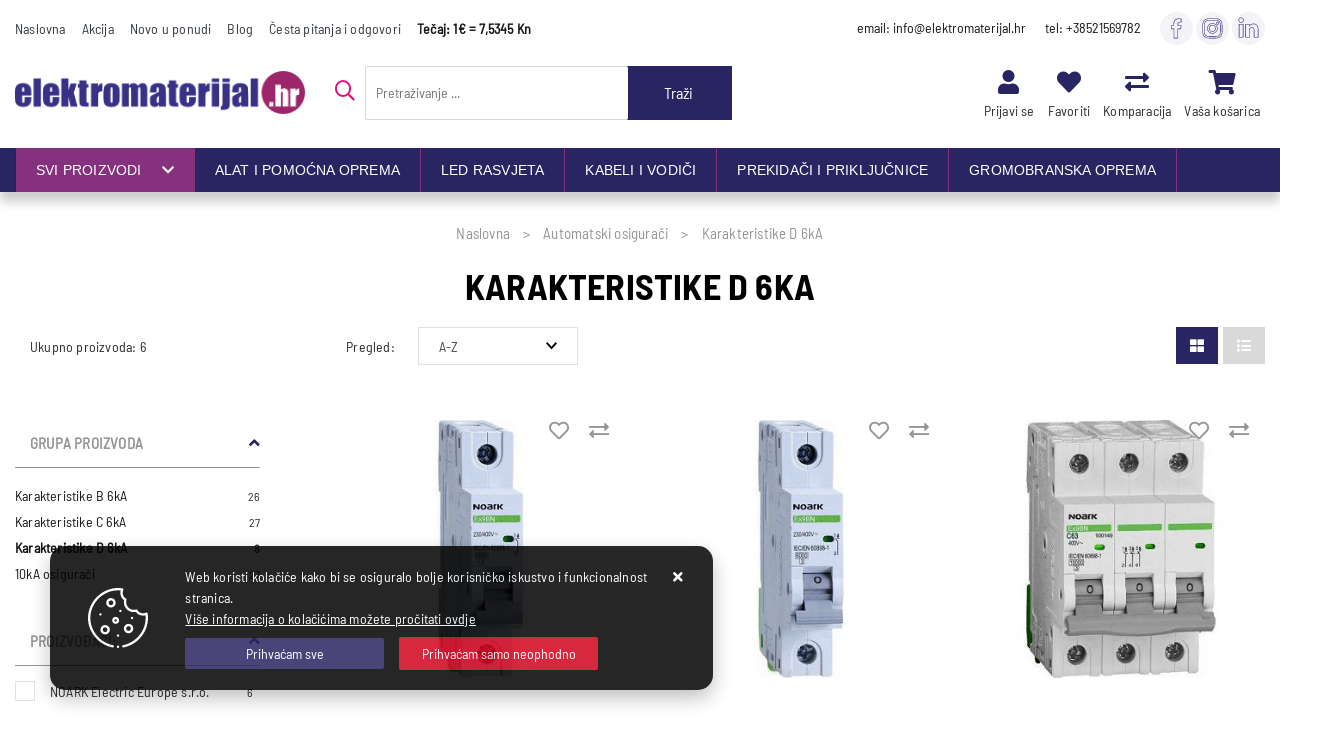

--- FILE ---
content_type: text/html; charset=utf-8
request_url: https://www.elektromaterijal.hr/karakteristike-d-6ka-324/356/
body_size: 30117
content:





<!DOCTYPE html>
<html lang="hr" data-token="CfDJ8A6rivWMXx1CrEoEk_Wjz_D_QsrY6wuaU8B1WQja2F8VfuAFssa1YNk5c78aatflEu5IBVLcNlZLkeRbE6tIv1f9PxT28ee4tt0NjJDRXfrg9t49yXrPmDXA7612Zd4_6SsxVOgUO6KjRObwOCgNzjc" data-current-lang="hr" data-currency_code="EUR" data-kateid="356" data-wholesale="0" data-currency_display="EUR" data-currency_exchange="1" data-currency_processing="multiply" data-duplecijene="1" data-currency_factor="7.5345">
<head itemscope>
    <meta charset="utf-8" />
    <meta name="viewport" content="width=device-width, initial-scale=1.0, minimum-scale=1, viewport-fit=cover" />
    <link rel="preconnect" href="//www.google-analytics.com">
    <link rel="preconnect" href="//ssl.google-analytics.com">
    <link rel="preconnect" href="//www.googletagmanager.com">
    <link rel="preconnect" href="//connect.facebook.net">
    <link rel="dns-prefetch" href="//static.ak.facebook.com">
    <link rel="dns-prefetch" href="//s-static.ak.facebook.com">
    <link rel="dns-prefetch" href="//fbstatic-a.akamaihd.net">
    <link rel="dns-prefetch" href="//maps.gstatic.com">
    <link rel="dns-prefetch" href="//maps.google.com">
    <link rel="dns-prefetch" href="//maps.googleapis.com">
    <link rel="dns-prefetch" href="//mt0.googleapis.com">
    <link rel="dns-prefetch" href="//mt1.googleapis.com">
    <meta name="apple-mobile-web-app-capable" content="yes">
    <meta name="mobile-web-app-capable" content="yes">
    <meta name="apple-mobile-web-app-status-bar-style" content="black">
    <meta name="msapplication-TileColor" content="#ffb116">
    <meta name="theme-color" content="#000000">
    <link rel="apple-touch-startup-image" href="/splash/iphone6_splash.png">
    <link rel="apple-touch-icon" sizes="152x152" href="/apple-touch-icon-ipad.png" type="image/png">
    <link rel="apple-touch-icon" sizes="167x167" href="/apple-touch-icon-ipad-retina.png" type="image/png">
    <link rel="apple-touch-icon" sizes="180x180" href="/apple-touch-icon-iphone-retina.png" type="image/png">
    <link rel="icon" type="image/png" sizes="32x32" href="/favicon-32.png">
    <link rel="icon" type="image/png" sizes="16x16" href="/favicon-16.png">
    <link href="/splash/iphone5_splash.png" media="(device-width: 320px) and (device-height: 568px) and (-webkit-device-pixel-ratio: 2)" rel="apple-touch-startup-image" />
    <link href="/splash/iphone6_splash.png" media="(device-width: 375px) and (device-height: 667px) and (-webkit-device-pixel-ratio: 2)" rel="apple-touch-startup-image" />
    <link href="/splash/iphoneplus_splash.png" media="(device-width: 621px) and (device-height: 1104px) and (-webkit-device-pixel-ratio: 3)" rel="apple-touch-startup-image" />
    <link href="/splash/iphonex_splash.png" media="(device-width: 375px) and (device-height: 812px) and (-webkit-device-pixel-ratio: 3)" rel="apple-touch-startup-image" />
    <link href="/splash/ipad_splash.png" media="(device-width: 768px) and (device-height: 1024px) and (-webkit-device-pixel-ratio: 2)" rel="apple-touch-startup-image" />
    <link href="/splash/ipadpro1_splash.png" media="(device-width: 834px) and (device-height: 1112px) and (-webkit-device-pixel-ratio: 2)" rel="apple-touch-startup-image" />
    <link href="/splash/ipadpro2_splash.png" media="(device-width: 1024px) and (device-height: 1366px) and (-webkit-device-pixel-ratio: 2)" rel="apple-touch-startup-image" />
    <meta name="web_author" content="Mathema d.o.o.">
    <title>Karakteristike D 6kA</title>
    
    <meta name="title" content="Karakteristike D 6kA" />
    <meta name="keywords" content="elektromaterijal, elektromaterijal.hr, kabeli, cijevi tićino, tem modul, led rasvjeta, utičnice tem, tem mandeks, kabeli za struju, led paneli, traka inox, pocinčana traka, gromobranski materijal, elektromaterijal split, led rasvjeta" />
    <meta name="description" content="Velika ponuda elektromaterijala na jednom mjestu. Postanite član našeg loyalty programa, skupljajte bodove i iskoristite ponuđene popuste." />
    <meta property="og:title" content="Karakteristike D 6kA">
<meta property="og:description" content="Velika ponuda elektromaterijala na jednom mjestu. Postanite član našeg loyalty programa, skupljajte bodove i iskoristite ponuđene popuste.">
<meta property="og:type" content="website">
<meta property="og:url" content="https://www.elektromaterijal.hr/karakteristike-d-6ka-324/356/">
<meta property="og:image" content="https://www.elektromaterijal.hr/img/logo.png">
<meta property="og:image:alt" content="INEL d.o.o.">


    <link rel="stylesheet" href="/css/font.css?v=RRvv7vXOoHNt1YI6cSOwl6JrdpKqFZSMYplYzg8ug4Q" />
    <link rel="stylesheet" href="/css/color.css?v=rnY62pejvc_i_uPuzq_hqnwo7MnBsKMkl06-nTKZpAY" />

    
    
        <script src="/lib/jquery/dist/jquery.min.js?v=QSuP-cWrMrkBn82EvNSlTA4mWhRShHT07kWyeiCr6us"></script>
        <link async rel="stylesheet" type="text/css" media="all" href="/css/vsc.min.css?v=iX4lDc6C8J4aqTTW1EIrMF1lUEB3zDG4a-hrSVicUL4" />
    
        
        
            <link async rel="stylesheet" type="text/css" media="all" href="/menu-vertical/webslidemenu.min.css?v=xXzAz6audbq7TaMXO_YJ4Zf0mkS96Xu-eJrk9GZQm6w" />
        

    

    <div id='papPlaceholder'></div>
 
<script type="text/javascript">
  (function(d,t) {
    var script = d.createElement(t); script.id= 'pap_x2s6df8d'; script.async = true;
    script.src = '//login.dognet.sk/scripts/fj27g82d';
    script.onload = script.onreadystatechange = function() {
      var rs = this.readyState; if (rs && (rs != 'complete') && (rs != 'loaded')) return;
      PostAffTracker.setAccountId('1d0d77d2');
      try { var CampaignID='9b5a56f1';
	  PostAffTracker.track(); } catch (e) {}
    }
    var placeholder = document.getElementById('papPlaceholder');
    placeholder.parentNode.insertBefore(script, placeholder);
    placeholder.parentNode.removeChild(placeholder);
  })(document, 'script');
</script>



	<meta name="theme-color" content="#000000" />
	<link rel="manifest" href="/manifest.webmanifest" />
</head>
<body class="">

        <!-- Google Tag Manager (noscript) -->
<noscript><iframe src="https://www.googletagmanager.com/ns.html?id=GTM-N6R8HQV"
height="0" width="0" style="display:none;visibility:hidden"></iframe></noscript>
<!-- End Google Tag Manager (noscript) -->
    <div class="loading ajax-loading-block-window"></div>


    <div id="vsc-wrapper">
                <header id="top">
                    <div class="header">
    <div class="top-header-upper">
        <div class="container-xl">
            <div class="row align-items-center">
                <div class="col-12 col-md-9 col-lg-12 col-xl-6 d-none d-lg-block">
                    <nav class="navbar navbar-expand-sm navbar-toggleable-sm navbar-light rp">
                        <button class="navbar-toggler" type="button" data-toggle="collapse" data-target=".navbar-collapse" aria-controls="navbarSupportedContent"
                                aria-expanded="false" aria-label="Toggle navigation">
                            <span class="navbar-toggler-icon"></span>
                        </button>
                        <div class="navbar-collapse collapse d-sm-inline-flex flex-sm-row-reverse">
                            <ul class="navbar-nav flex-grow-1">
                                <li class="nav-item">
                                    <a class="nav-link text-dark" href="/">Naslovna</a>
                                </li>
                                    <li class="nav-item">
                                        <a class="nav-link text-dark" href="/akcija/">Akcija</a>
                                    </li>
                                <li class="nav-item">
                                    <a class="nav-link text-dark" href="/novo/">Novo u ponudi</a>
                                </li>



                                    <li class="nav-item">
                                        <a class="nav-link text-dark" href="/Blog/">Blog</a>
                                    </li>


                                    <li class="nav-item">
                                        <a class="nav-link text-dark" href="/Faq/">Česta pitanja i odgovori</a>
                                    </li>

                                <li class="nav-item d-block d-sm-none">
                                    <a class="nav-link text-dark" href="/Contact/">Kontakt</a>
                                </li>



                                    <li class="nav-item">
                                        <span class="nav-link bold">Tečaj: 1€ = 7,5345 Kn</span>
                                    </li>
                            </ul>
                        </div>
                    </nav>
                </div>

                <div class="col-12 col-md-3 col-lg-4 col-xl-6 d-flex justify-content-end">
                    <div class="header-contact">
                        <a class="mr-lg-3" href="mailto:info@elektromaterijal.hr">email: info@elektromaterijal.hr</a>
                        <a class="mr-lg-3" href="tel:&#x2B;38521569782">tel: &#x2B;38521569782</a>
                        
                <a href="https://www.facebook.com/Elektromaterijalhr-316046349256454" rel="nofollow noreferrer" target="_blank" title="Facebook"><img loading="lazy" alt="Facebook" src="/img/facebook.svg?v=2woEBsePB--ALUqtY8eX7-x8ZcXc5KkzmaixUWRf4Sw" /></a>
                <a href="https://www.instagram.com/elektromaterijal.hr/" rel="nofollow noreferrer" target="_blank" title="Instagram"><img loading="lazy" alt="Instagram" src="/img/instagram.svg?v=S-5vgRqFOVkR57mLzZagaSFtGLFuogyVy1Nr4rdUbXA" /></a>
                <a href="https://www.linkedin.com/company/elektromaterijal-hr/" rel="nofollow noreferrer" target="_blank" title="LinkedIn"><img loading="lazy" alt="LinkedIn" src="/img/linked_in.svg?v=Aqu89_UA3KfijzAcRu4tZ4cbuJ7Y90qjOf2fFdeUf4o" /></a>

<script type="application/ld+json">
    {
    "@context": "http://schema.org",
    "@type": "Organization",
    "name" : "INEL d.o.o.",
    "legalName" : "INEL d.o.o.",
    "logo": "https://www.elektromaterijal.hr/images/logo.png",
    "url": "https://www.elektromaterijal.hr",
    "address": {
    "@type": "PostalAddress",
    "addressLocality": "Split",
    "postalCode": "21000   ",
    "streetAddress": "Stinice 19A"
    },
    "email": "info@elektromaterijal.hr",
    "contactPoint" : {
    "@type" : "ContactPoint",
    "telephone" : "&#x2B;38521569782",
    "contactType" : "customer service"
    },
    "sameAs": [
"https://www.facebook.com/Elektromaterijalhr-316046349256454","https://www.instagram.com/elektromaterijal.hr/","https://www.linkedin.com/company/elektromaterijal-hr/"    ]
    }
</script>

                    </div>
                </div>
            </div>
        </div>

    </div>
</div>

<div class="container-xl top-middle d-none d-lg-block">
    <div class="row align-items-center">
        <div class="col-12 col-md-3 col-lg-3 d-none d-lg-block">
            <div class="logo">
                <a class="d-none d-sm-block" href="/"><img src="/img/logo.png?v=r3v_ofxMyb1hQ3kpj2Zzh32dXiJGef_mganlmES_cHU" class="img-fluid" alt="Web Trgovina elektromaterijala - sve za struju" /></a>
            </div>
        </div>
        <div class="col-12 col-sm-6 col-md-6 col-lg-4 d-none d-sm-block">
            
<div class="search-top" data-search="1">

    <script src="/js/activeSearch-0.0.2.js?v=vUJCnTKURjh5CT4qd6JqVo0T9TYfB3K_P5woE8ZBFis"></script>
    <form class="search-form" id="multiple_form" method="get" action="/Search/">
        <i class="far fa-search"></i>
        <input id="multiple" class="search-input ui-autocomplete-input" name="term" type="text" placeholder="Pretraživanje ..." autocomplete="off">
        <button class="search-btn-reset" type="reset"><span><i class="fas fa-plus"></i></span></button>
        <button class="search-btn" type="submit"><span>Traži</span></button>
        <div class="top_search_term">
            <div class="search_title">Zadnje pretraživano<span class="delete-all-search">Obriši sve</span></div>
            <div class="top_search_term_result"></div>
        </div>
        <div class="multiple-search">
            <div class="col-lg-12 result">
                <div class="row">
                    <div class="col-4 d-none d-md-block search-left-block">
                        <h6 class="manu-title">Proizvođači:</h6>
                        <div class="manufacture-search"></div>
                        <h6 class="cate-title">Kategorije:</h6>
                        <div class="category-search"></div>
                    </div>
                    <div class="col-12 col-lg-8">
                        <div class="artikli"></div>
                        <div class="d-flex justify-content-center mt-3">
                            <button class="count btn btn-type1 w-100" type="submit">Prikaži sve proizvode</button>
                        </div>
                    </div>
                </div>
            </div>
        </div>
        <div class="search-empty">
            <div class="col-lg-12 result">
                Nema rezultata za traženi pojam!
            </div>
        </div>
    </form>

    <template id="searchitem">
        <div class="product">
            <div class="topproduct">
                <a class="searchlink" href="">
                    <img class="slika" src="">
                    <span></span>
                    <strong></strong>
                </a>
            </div>
            <div class="topcartadd"><a href=""><i class="fas fa-cart-plus"></i></a></div>
        </div>
    </template>

    <template id="searchterm">
        <div class="product">
            <a class="searchlink" href="">
                <i class="far fa-search"></i>
                <span></span>
            </a>
        </div>
    </template>

</div>
        </div>
        <div class="col-12 col-sm-6 col-md-6 col-lg-5 col-xl-5 top-icon d-none d-md-block">
                <div class="top-cart top-right-cart">
                    
<div class="dropdown">

        <div class="cart-top">
            <a href="#"><i class="fas fa-shopping-cart"></i></a>
            <div class="title d-none d-sm-block">Vaša košarica</div>
        </div>
</div>
                </div>
            <div class="top-compare">
                <a title="Komparacija" href="/Compare/">
                    <i class="fas fa-exchange-alt">
                    </i>
                </a>
                <div class="title d-none d-lg-block">Komparacija</div>
            </div>
            <div class="top-favorites">
                <a title="Favoriti" href="/Favorites/">
                    <i class="fas fa-heart">
                    </i>
                </a>
                <div class="title d-none d-lg-block">Favoriti</div>
            </div>
            <div class="top-right-ponuda">
            </div>
                

 <div class="top-user">
        <a class="text-dark" title="Prijavi se" data-toggle="tooltip" data-placement="top" href="/Identity/Account/Login/"><i class="fas fa-user"></i></a>
        <div class="title d-none d-lg-block">Prijavi se</div>
    </div>



        </div>

    </div>
</div>


<div class="wsmobileheader clearfix ">
    <a id="wsnavtoggle" class="wsanimated-arrow"><span></span></a>
    <div class="col-12 col-md-12 col-lg-3 col-xl-2 rp clearfix top-icon">
        <div class="logo-mobile">
            <a class="smllogo logo" href="/"><img src="/img/logo-inverse.png?v=eHiM5moocy6H9VaNu79AqeXsoi0BzjMONIOG0odb8TM" alt="Web Trgovina elektromaterijala - sve za struju" /></a>
        </div>
            <div class="top-cart-mobile top-right-cart-mobile">
                
<div class="dropdown">
    <div class="cart-top-mobile">
            <a href="#"><i class="fas fa-shopping-cart"></i></a>
    </div>
</div>
            </div>
            <div class="top-favorites-mobile">
                <a href="/Favorites/">
                    <i class="fas fa-heart">
                    </i>
                </a>
            </div>
            

 <div class="top-user">
        <a class="text-dark" title="Prijavi se" data-toggle="tooltip" data-placement="top" href="/Identity/Account/Login/"><i class="fas fa-user"></i></a>
        <div class="title d-none d-lg-block">Prijavi se</div>
    </div>

    </div>
        <div class="col-12 clearfix search-top-mobile-bg">
            <div class="search-top-mobile">
                <form class="search-form-mobile" id="searchform-mobile" method="get" action="/Search/">
                    <input id="artikl-mobile" class="search-input-mobile ui-autocomplete-input" name="term" type="text" placeholder="Pretraživanje ..." autocomplete="off">
                    <button class="search-btn-mobile" type="submit" title="Traži"><i class="fas fa-search"></i></button>
                </form>
            </div>
        </div>

        <div class="mobi multiple-search">
            <div class="artikli"></div>
        </div>

        <template id="searchitemmobi">
            <div class="product">
                <div class="topproduct">
                    <a class="searchlink" href="">
                        <img class="slika" src="">
                        <span></span>
                        <strong></strong>
                    </a>
                </div>
            </div>
        </template>
</div>
                </header>
<div class="row2 menubg">
    <div class="wsmainfull container-xl">
        <div class="wsmainwp clearfix">

            <nav class="wsmenu clearfix">
                <ul class="wsmenu-list">
                    <li aria-haspopup="true">
                        <a href="#" class="navtext">
                            <div class="izbornik"><span>Svi proizvodi</span><i class="fas fa-chevron-down"></i></div>
                            <div class="d-block d-lg-none smllogo"><img class="img-fluid" loading="lazy" width="220" height="40" src="/img/logo-inverse.png?v=eHiM5moocy6H9VaNu79AqeXsoi0BzjMONIOG0odb8TM" alt="Web Trgovina elektromaterijala - sve za struju" /></div>
                        </a>
                        <div class="wsshoptabing wtsdepartmentmenu clearfix">
                            <div class="wsshopwp clearfix">
                                <ul class="wstabitem clearfix">
                                        <li class="wsshoplink-active">
                                            <a class="level" href="#" >KABELI I VODIČI</a>
                                            <div class="wstitemright clearfix">
                                                <div class="container-fluid">
                                                    <div class="row">



                                                                <div class="col-lg-3 col-md-12 clearfix">
                                                                    <ul class="wstliststy02 clearfix">
                                                                        <li class="wstheading clearfix"><a href="/pvc-vodici-40/13/">PVC vodiči</a></li>
                                                                                    <li><a href="/h07v-u-p-41/232/">H07V-U (P)</a></li>
                                                                                    <li><a href="/h07v-k-pf-42/185/">H07V-K (P/F)</a></li>
                                                                                    <li><a href="/pv1-f-fotonaponski-vodici-479/462/">PV1-F fotonaponski vodiči</a></li>
                                                                    </ul>
                                                                </div>
                                                                <div class="col-lg-3 col-md-12 clearfix">
                                                                    <ul class="wstliststy02 clearfix">
                                                                        <li class="wstheading clearfix"><a href="/pvc-instalacijski-kabeli-2/1/">PVC instalacijski kabeli</a></li>
                                                                                    <li><a href="/pp-y-pgp-ym-nym-3/249/">PP-Y (PGP, YM, NYM)</a></li>
                                                                                    <li><a href="/ppr-4/310/">PP/R</a></li>
                                                                                    <li><a href="/pl-h03vh-h-5/159/">P/L (H03VH-H)</a></li>
                                                                                    <li><a href="/ppl-h03vv-f-6/360/">PP/L (H03VV-F)</a></li>
                                                                                    <li class="last"><a class="crveno" href="/pvc-instalacijski-kabeli-2/1/">Prikaži više ...</a></li>
                                                                    </ul>
                                                                </div>
                                                                <div class="col-lg-3 col-md-12 clearfix">
                                                                    <ul class="wstliststy02 clearfix">
                                                                        <li class="wstheading clearfix"><a href="/gumeni-vodovi-i-kabeli-8/2/">Gumeni vodovi i kabeli</a></li>
                                                                                    <li><a href="/h05rr-f-ggj-9/169/">H05RR-F (GG/J)</a></li>
                                                                                    <li><a href="/h07rn-f-10/408/">H07RN-F</a></li>
                                                                                    <li><a href="/h01n2-d-31/288/">H01N2-D</a></li>
                                                                    </ul>
                                                                </div>
                                                                <div class="col-lg-3 col-md-12 clearfix">
                                                                    <ul class="wstliststy02 clearfix">
                                                                        <li class="wstheading clearfix"><a href="/signalni-kabeli-32/10/">Signalni kabeli</a></li>
                                                                                    <li><a href="/ysly-33/308/">YSLY</a></li>
                                                                                    <li><a href="/yslcy-37/131/">YSLCY</a></li>
                                                                    </ul>
                                                                </div>
                                                                <div class="col-lg-3 col-md-12 clearfix">
                                                                    <ul class="wstliststy02 clearfix">
                                                                        <li class="wstheading clearfix"><a href="/energetski-kabeli-16/4/">Energetski kabeli</a></li>
                                                                                    <li><a href="/pp00-nyy-17/161/">PP00 (NYY)</a></li>
                                                                                    <li><a href="/n2xh-251/359/">N2XH</a></li>
                                                                                    <li><a href="/nycy-pp40-272/227/">NYCY (PP40)</a></li>
                                                                                    <li><a href="/nhxh-fe180e30-215/370/">NHXH FE180/E30</a></li>
                                                                                    <li class="last"><a class="crveno" href="/energetski-kabeli-16/4/">Prikaži više ...</a></li>
                                                                    </ul>
                                                                </div>
                                                                <div class="col-lg-3 col-md-12 clearfix">
                                                                    <ul class="wstliststy02 clearfix">
                                                                        <li class="wstheading clearfix"><a href="/neizolirano-uze-193/61/">Neizolirano uže</a></li>
                                                                                    <li><a href="/bakreno-uze-194/385/">Bakreno uže</a></li>
                                                                    </ul>
                                                                </div>
                                                                <div class="col-lg-3 col-md-12 clearfix">
                                                                    <ul class="wstliststy02 clearfix">
                                                                        <li class="wstheading clearfix"><a href="/samonosivi-kabelski-snop-19/5/">Samonosivi kabelski snop</a></li>
                                                                                    <li><a href="/sks-x00-a-20/335/">SKS (X00-A)</a></li>
                                                                    </ul>
                                                                </div>
                                                                <div class="col-lg-3 col-md-12 clearfix">
                                                                    <ul class="wstliststy02 clearfix">
                                                                        <li class="wstheading clearfix"><a href="/silikonom-i-purom-izolirani-vodovi-i-kabeli-11/3/">Silikonom i PURom izolirani vodovi i kabeli</a></li>
                                                                                    <li><a href="/sif-43/296/">SiF</a></li>
                                                                                    <li><a href="/sihf-30/230/">SiHF</a></li>
                                                                                    <li><a href="/h07bq-f-12/396/">H07BQ-F</a></li>
                                                                    </ul>
                                                                </div>
                                                                <div class="col-lg-3 col-md-12 clearfix">
                                                                    <ul class="wstliststy02 clearfix">
                                                                        <li class="wstheading clearfix"><a href="/vatrodojavni-kabeli-23/7/">Vatrodojavni kabeli</a></li>
                                                                                    <li><a href="/jb-ysty-24/198/">JB-Y(St)Y</a></li>
                                                                    </ul>
                                                                </div>
                                                                <div class="col-lg-3 col-md-12 clearfix">
                                                                    <ul class="wstliststy02 clearfix">
                                                                        <li class="wstheading clearfix"><a href="/telekomunikacijski-kabeli-25/8/">Telekomunikacijski kabeli</a></li>
                                                                                    <li><a href="/j-ysty-26/239/">J-Y(St)Y</a></li>
                                                                                    <li><a href="/telefonski-plosnati-27/421/">Telefonski plosnati</a></li>
                                                                                    <li><a href="/je-hsth-e30e90-234/223/">JE-H(St)H E30/E90</a></li>
                                                                                    <li><a href="/tk59-36/229/">TK59</a></li>
                                                                    </ul>
                                                                </div>
                                                                <div class="col-lg-3 col-md-12 clearfix">
                                                                    <ul class="wstliststy02 clearfix">
                                                                        <li class="wstheading clearfix"><a href="/koaksijalni-kabeli-34/11/">Koaksijalni kabeli</a></li>
                                                                                    <li><a href="/koax-rg-catv-35/293/">Koax (RG, CATV)</a></li>
                                                                    </ul>
                                                                </div>
                                                                <div class="col-lg-3 col-md-12 clearfix">
                                                                    <ul class="wstliststy02 clearfix">
                                                                        <li class="wstheading clearfix"><a href="/kabel-za-zvucnike-177/55/">Kabel za zvučnike</a></li>
                                                                    </ul>
                                                                </div>
                                                                <div class="col-lg-3 col-md-12 clearfix">
                                                                    <ul class="wstliststy02 clearfix">
                                                                        <li class="wstheading clearfix"><a href="/kabel-za-elektroniku-21/6/">Kabel za elektroniku</a></li>
                                                                                    <li><a href="/liycy-22/195/">LiYCY</a></li>
                                                                                    <li><a href="/liycy-tp-230/405/">LiYCY TP</a></li>
                                                                                    <li><a href="/lihch-431/219/">LiHCH</a></li>
                                                                    </ul>
                                                                </div>
                                                                <div class="col-lg-3 col-md-12 clearfix">
                                                                    <ul class="wstliststy02 clearfix">
                                                                        <li class="wstheading clearfix"><a href="/data-lan-kabeli-235/73/">Data (LAN) kabeli</a></li>
                                                                                    <li><a href="/cat-5-252/339/">CAT 5</a></li>
                                                                                    <li><a href="/cat-6-236/274/">CAT 6</a></li>
                                                                                    <li><a href="/cat-7-300/256/">CAT 7</a></li>
                                                                    </ul>
                                                                </div>
                                                                <div class="col-lg-3 col-md-12 clearfix">
                                                                    <ul class="wstliststy02 clearfix">
                                                                        <li class="wstheading clearfix"><a href="/kabel-za-alarme-28/9/">Kabel za alarme</a></li>
                                                                                    <li><a href="/alarm-af-cca-29/243/">Alarm AF CCA</a></li>
                                                                                    <li><a href="/alarm-af-cu-410/193/">Alarm AF Cu</a></li>
                                                                    </ul>
                                                                </div>
                                                                <div class="col-lg-3 col-md-12 clearfix">
                                                                    <ul class="wstliststy02 clearfix">
                                                                        <li class="wstheading clearfix"><a href="/svjetlovodni-kabeli-38/12/">Svjetlovodni kabeli</a></li>
                                                                                    <li><a href="/multimode-203/367/">Multimode</a></li>
                                                                                    <li><a href="/singlemode-39/402/">Singlemode</a></li>
                                                                    </ul>
                                                                </div>



                                                    </div>
                                                </div>
                                            </div>
                                        </li>
                                        <li class="">
                                            <a class="level" href="#" >ELEKTROINSTALACIJSKE CIJEVI</a>
                                            <div class="wstitemright clearfix">
                                                <div class="container-fluid">
                                                    <div class="row">



                                                                <div class="col-lg-3 col-md-12 clearfix">
                                                                    <ul class="wstliststy02 clearfix">
                                                                        <li class="wstheading clearfix"><a href="/cijevi-betonske-ticino-94/33/">Cijevi betonske (tićino)</a></li>
                                                                    </ul>
                                                                </div>
                                                                <div class="col-lg-3 col-md-12 clearfix">
                                                                    <ul class="wstliststy02 clearfix">
                                                                        <li class="wstheading clearfix"><a href="/cijevi-samogasive-289/86/">Cijevi samogasive</a></li>
                                                                    </ul>
                                                                </div>
                                                                <div class="col-lg-3 col-md-12 clearfix">
                                                                    <ul class="wstliststy02 clearfix">
                                                                        <li class="wstheading clearfix"><a href="/cijevi-podzemne-245/75/">Cijevi podzemne</a></li>
                                                                                    <li><a href="/kopoflex-cijevi-299/234/">KOPOFLEX cijevi</a></li>
                                                                                    <li><a href="/spojnice-za-kopoflex-cijevi-246/397/">Spojnice za kopoflex cijevi</a></li>
                                                                    </ul>
                                                                </div>
                                                                <div class="col-lg-3 col-md-12 clearfix">
                                                                    <ul class="wstliststy02 clearfix">
                                                                        <li class="wstheading clearfix"><a href="/kaoflex-cijevi-i-pribor-100/35/">Kaoflex cijevi i pribor</a></li>
                                                                                    <li><a href="/kaoflex-cijevi-rebraste-101/286/">Kaoflex cijevi (rebraste)</a></li>
                                                                                    <li><a href="/uvodnice-za-kaoflex-cijevi-213/306/">Uvodnice za kaoflex cijevi</a></li>
                                                                    </ul>
                                                                </div>
                                                                <div class="col-lg-3 col-md-12 clearfix">
                                                                    <ul class="wstliststy02 clearfix">
                                                                        <li class="wstheading clearfix"><a href="/cijevi-za-nadzbukno-polaganje-pnt-96/34/">Cijevi za nadžbukno polaganje (PNT)</a></li>
                                                                                    <li><a href="/pnt-cijevi-253/337/">PNT cijevi</a></li>
                                                                                    <li><a href="/obujmice-nosaci-za-pnt-98/123/">Obujmice (nosači) za PNT</a></li>
                                                                                    <li><a href="/spojnice-za-pnt-97/140/">Spojnice za PNT</a></li>
                                                                                    <li><a href="/koljeno-za-pnt-99/238/">Koljeno za PNT</a></li>
                                                                    </ul>
                                                                </div>



                                                    </div>
                                                </div>
                                            </div>
                                        </li>
                                        <li class="">
                                            <a class="level" href="#" >GROMOBRANSKA OPREMA</a>
                                            <div class="wstitemright clearfix">
                                                <div class="container-fluid">
                                                    <div class="row">



                                                                <div class="col-lg-3 col-md-12 clearfix">
                                                                    <ul class="wstliststy02 clearfix">
                                                                        <li class="wstheading clearfix"><a href="/uzemljivaci-103/36/">Uzemljivači</a></li>
                                                                                    <li><a href="/traka-pocincana-104/217/">Traka pocinčana</a></li>
                                                                                    <li><a href="/traka-inox-111/160/">Traka inox</a></li>
                                                                                    <li><a href="/zica-aluminijska-tondin-270/250/">Žica aluminijska (tondin)</a></li>
                                                                                    <li><a href="/zica-inox-302/329/">Žica inox</a></li>
                                                                    </ul>
                                                                </div>
                                                                <div class="col-lg-3 col-md-12 clearfix">
                                                                    <ul class="wstliststy02 clearfix">
                                                                        <li class="wstheading clearfix"><a href="/gromobranski-pribor-105/37/">Gromobranski pribor</a></li>
                                                                                    <li><a href="/krizne-spojnice-106/353/">Križne spojnice</a></li>
                                                                                    <li><a href="/nosaci-za-crijep-239/428/">Nosači za crijep</a></li>
                                                                                    <li><a href="/nosaci-za-oluk-107/245/">Nosači za oluk</a></li>
                                                                                    <li><a href="/zidni-nosaci-209/194/">Zidni nosači</a></li>
                                                                                    <li class="last"><a class="crveno" href="/gromobranski-pribor-105/37/">Prikaži više ...</a></li>
                                                                    </ul>
                                                                </div>
                                                                <div class="col-lg-3 col-md-12 clearfix">
                                                                    <ul class="wstliststy02 clearfix">
                                                                        <li class="wstheading clearfix"><a href="/odvodnici-prenapona-322/93/">Odvodnici prenapona</a></li>
                                                                    </ul>
                                                                </div>



                                                    </div>
                                                </div>
                                            </div>
                                        </li>
                                        <li class="">
                                            <a class="level" href="#" >KANALI I PRIBOR</a>
                                            <div class="wstitemright clearfix">
                                                <div class="container-fluid">
                                                    <div class="row">



                                                                <div class="col-lg-3 col-md-12 clearfix">
                                                                    <ul class="wstliststy02 clearfix">
                                                                        <li class="wstheading clearfix"><a href="/kanali-plasticni-pvc-112/38/">Kanali plastični (PVC)</a></li>
                                                                                    <li><a href="/elektroinstalacijski-kanali-114/379/">Elektroinstalacijski kanali</a></li>
                                                                                    <li><a href="/uv-stabilni-kanali-493/476/">UV stabilni kanali</a></li>
                                                                                    <li><a href="/parapetni-kanali-i-oprema-115/265/">Parapetni kanali i oprema</a></li>
                                                                                    <li><a href="/m45-prikljucnice-za-parapet-453/437/">M45 priključnice za parapet</a></li>
                                                                                    <li class="last"><a class="crveno" href="/kanali-plasticni-pvc-112/38/">Prikaži više ...</a></li>
                                                                    </ul>
                                                                </div>
                                                                <div class="col-lg-3 col-md-12 clearfix">
                                                                    <ul class="wstliststy02 clearfix">
                                                                        <li class="wstheading clearfix"><a href="/kanali-metalni-i-nosaci-91/32/">Kanali metalni i nosači</a></li>
                                                                                    <li><a href="/perforirani-kabelski-kanali-i-poklopci-92/281/">Perforirani kabelski kanali i poklopci</a></li>
                                                                                    <li><a href="/spojnice-za-kanale-227/136/">Spojnice za kanale</a></li>
                                                                                    <li><a href="/nosaci-i-konzole-255/387/">Nosači i konzole</a></li>
                                                                                    <li><a href="/aluminijski-parapetni-kanali-274/326/">Aluminijski parapetni kanali</a></li>
                                                                    </ul>
                                                                </div>
                                                                <div class="col-lg-3 col-md-12 clearfix">
                                                                    <ul class="wstliststy02 clearfix">
                                                                        <li class="wstheading clearfix"><a href="/kanali-upodni-354/100/">Kanali upodni</a></li>
                                                                    </ul>
                                                                </div>
                                                                <div class="col-lg-3 col-md-12 clearfix">
                                                                    <ul class="wstliststy02 clearfix">
                                                                        <li class="wstheading clearfix"><a href="/stitnik-kabela-i-traka-upozorenja-502/485/">Štitnik kabela i traka upozorenja</a></li>
                                                                                    <li><a href="/stitnik-kabela-503/486/">Štitnik kabela</a></li>
                                                                                    <li><a href="/traka-upozorenja-504/487/">Traka upozorenja</a></li>
                                                                    </ul>
                                                                </div>



                                                    </div>
                                                </div>
                                            </div>
                                        </li>
                                        <li class="">
                                            <a class="level" href="#" >RAZDJELNICI I ORMARI</a>
                                            <div class="wstitemright clearfix">
                                                <div class="container-fluid">
                                                    <div class="row">



                                                                <div class="col-lg-3 col-md-12 clearfix">
                                                                    <ul class="wstliststy02 clearfix">
                                                                        <li class="wstheading clearfix"><a href="/stanski-elektro-razdjelnici-124/40/">Stanski elektro razdjelnici</a></li>
                                                                                    <li><a href="/plasticna-vrata-331/147/">Plastična vrata</a></li>
                                                                                    <li><a href="/metalna-vrata-125/197/">Metalna vrata</a></li>
                                                                                    <li><a href="/ormari-za-multimediju-327/129/">Ormari za multimediju</a></li>
                                                                                    <li><a href="/ormari-za-slabu-struju-328/226/">Ormari za slabu struju</a></li>
                                                                                    <li class="last"><a class="crveno" href="/stanski-elektro-razdjelnici-124/40/">Prikaži više ...</a></li>
                                                                    </ul>
                                                                </div>
                                                                <div class="col-lg-3 col-md-12 clearfix">
                                                                    <ul class="wstliststy02 clearfix">
                                                                        <li class="wstheading clearfix"><a href="/metalni-i-pvc-ormari-343/98/">Metalni i PVC ormari</a></li>
                                                                                    <li><a href="/nz-za-vanjsku-montazu-429/334/">NŽ za vanjsku montažu</a></li>
                                                                                    <li><a href="/pz-i-nz-za-unutarnju-montazu-344/182/">PŽ i NŽ za unutarnju montažu</a></li>
                                                                                    <li><a href="/pvc-nz-ip65-ormari-480/463/">PVC NŽ IP65 ormari</a></li>
                                                                    </ul>
                                                                </div>
                                                                <div class="col-lg-3 col-md-12 clearfix">
                                                                    <ul class="wstliststy02 clearfix">
                                                                        <li class="wstheading clearfix"><a href="/kucni-prikljucni-ormari-kpo-122/39/">Kućni priključni ormari (KPO)</a></li>
                                                                    </ul>
                                                                </div>
                                                                <div class="col-lg-3 col-md-12 clearfix">
                                                                    <ul class="wstliststy02 clearfix">
                                                                        <li class="wstheading clearfix"><a href="/kucni-prikljucno-mjerni-ormari-kpmo-216/68/">Kućni priključno-mjerni ormari (KPMO)</a></li>
                                                                    </ul>
                                                                </div>
                                                                <div class="col-lg-3 col-md-12 clearfix">
                                                                    <ul class="wstliststy02 clearfix">
                                                                        <li class="wstheading clearfix"><a href="/samostojeci-ormari-rrp-196/62/">Samostojeći ormari (RRP)</a></li>
                                                                    </ul>
                                                                </div>
                                                                <div class="col-lg-3 col-md-12 clearfix">
                                                                    <ul class="wstliststy02 clearfix">
                                                                        <li class="wstheading clearfix"><a href="/telefonski-ormarici-173/53/">Telefonski ormarići</a></li>
                                                                    </ul>
                                                                </div>
                                                                <div class="col-lg-3 col-md-12 clearfix">
                                                                    <ul class="wstliststy02 clearfix">
                                                                        <li class="wstheading clearfix"><a href="/komunikacijski-ormari-316/92/">Komunikacijski ormari</a></li>
                                                                    </ul>
                                                                </div>
                                                                <div class="col-lg-3 col-md-12 clearfix">
                                                                    <ul class="wstliststy02 clearfix">
                                                                        <li class="wstheading clearfix"><a href="/zidni-ormari-411/116/">Zidni ormari</a></li>
                                                                    </ul>
                                                                </div>
                                                                <div class="col-lg-3 col-md-12 clearfix">
                                                                    <ul class="wstliststy02 clearfix">
                                                                        <li class="wstheading clearfix"><a href="/samostojeci-metalni-modularni-ormari-498/481/">Samostojeći metalni modularni ormari</a></li>
                                                                                    <li><a href="/samostojeci-ormari-499/482/">Samostojeći ormari</a></li>
                                                                                    <li><a href="/oprema-za-samostojece-ormare-500/483/">Oprema za samostojeće ormare</a></li>
                                                                    </ul>
                                                                </div>
                                                                <div class="col-lg-3 col-md-12 clearfix">
                                                                    <ul class="wstliststy02 clearfix">
                                                                        <li class="wstheading clearfix"><a href="/gradilisni-ormari-3411/3411/">Gradilišni ormari</a></li>
                                                                                    <li><a href="/gradilisni-ormari-3412/3412/">Gradilišni ormari</a></li>
                                                                    </ul>
                                                                </div>



                                                    </div>
                                                </div>
                                            </div>
                                        </li>
                                        <li class="">
                                            <a class="level" href="#" >SKLOPNA TEHNIKA</a>
                                            <div class="wstitemright clearfix">
                                                <div class="container-fluid">
                                                    <div class="row">



                                                                <div class="col-lg-3 col-md-12 clearfix">
                                                                    <ul class="wstliststy02 clearfix">
                                                                        <li class="wstheading clearfix"><a href="/automatski-osiguraci-286/85/">Automatski osigurači</a></li>
                                                                                    <li><a href="/karakteristike-b-6ka-288/184/">Karakteristike B 6kA</a></li>
                                                                                    <li><a href="/karakteristike-c-6ka-287/132/">Karakteristike C 6kA</a></li>
                                                                                    <li><a href="/karakteristike-d-6ka-324/356/">Karakteristike D 6kA</a></li>
                                                                                    <li><a href="/10ka-osiguraci-319/382/">10kA osigurači</a></li>
                                                                    </ul>
                                                                </div>
                                                                <div class="col-lg-3 col-md-12 clearfix">
                                                                    <ul class="wstliststy02 clearfix">
                                                                        <li class="wstheading clearfix"><a href="/fid-i-kzs-sklopke-325/94/">FID i KZS sklopke</a></li>
                                                                                    <li><a href="/fid-6ka-326/312/">FID 6kA</a></li>
                                                                                    <li><a href="/fid-10ka-430/208/">FID 10kA</a></li>
                                                                                    <li><a href="/kzs-420/328/">KZS</a></li>
                                                                    </ul>
                                                                </div>
                                                                <div class="col-lg-3 col-md-12 clearfix">
                                                                    <ul class="wstliststy02 clearfix">
                                                                        <li class="wstheading clearfix"><a href="/mrezne-instalacijske-naprave-139/46/">Mrežne instalacijske naprave</a></li>
                                                                                    <li><a href="/kompaktni-prekidaci-306/264/">Kompaktni prekidači</a></li>
                                                                                    <li><a href="/rastavljac-sklopka-314/222/">Rastavljač sklopka</a></li>
                                                                                    <li><a href="/sklopnik-instalacijski-315/246/">Sklopnik instalacijski</a></li>
                                                                                    <li><a href="/sklopnik-motorni-318/357/">Sklopnik motorni</a></li>
                                                                                    <li class="last"><a class="crveno" href="/mrezne-instalacijske-naprave-139/46/">Prikaži više ...</a></li>
                                                                    </ul>
                                                                </div>
                                                                <div class="col-lg-3 col-md-12 clearfix">
                                                                    <ul class="wstliststy02 clearfix">
                                                                        <li class="wstheading clearfix"><a href="/mjerni-instrumenti-73/27/">Mjerni instrumenti</a></li>
                                                                                    <li><a href="/brojila-i-pribor-120/257/">Brojila i pribor</a></li>
                                                                                    <li><a href="/voltmetri-221/144/">Voltmetri</a></li>
                                                                                    <li><a href="/ampermetri-220/186/">Ampermetri</a></li>
                                                                                    <li><a href="/multimetri-179/313/">Multimetri</a></li>
                                                                                    <li class="last"><a class="crveno" href="/mjerni-instrumenti-73/27/">Prikaži više ...</a></li>
                                                                    </ul>
                                                                </div>
                                                                <div class="col-lg-3 col-md-12 clearfix">
                                                                    <ul class="wstliststy02 clearfix">
                                                                        <li class="wstheading clearfix"><a href="/grebenaste-sklopke-126/41/">Grebenaste sklopke</a></li>
                                                                                    <li><a href="/ugradne-127/371/">Ugradne</a></li>
                                                                                    <li><a href="/nz-kuciste-143/344/">NŽ kućište</a></li>
                                                                    </ul>
                                                                </div>
                                                                <div class="col-lg-3 col-md-12 clearfix">
                                                                    <ul class="wstliststy02 clearfix">
                                                                        <li class="wstheading clearfix"><a href="/rastalni-osiguraci-i-pribor-134/44/">Rastalni osigurači i pribor</a></li>
                                                                                    <li><a href="/patrone-keramicke-136/309/">Patrone keramičke</a></li>
                                                                                    <li><a href="/patrone-cilindricne-195/162/">Patrone cilindrične</a></li>
                                                                                    <li><a href="/pribor-keramickih-patrona-135/163/">Pribor keramičkih patrona</a></li>
                                                                    </ul>
                                                                </div>
                                                                <div class="col-lg-3 col-md-12 clearfix">
                                                                    <ul class="wstliststy02 clearfix">
                                                                        <li class="wstheading clearfix"><a href="/nv00-osiguraci-i-postolja-131/43/">NV00 osigurači i postolja</a></li>
                                                                                    <li><a href="/nv00-osiguraci-132/278/">NV00 osigurači</a></li>
                                                                                    <li><a href="/postolja-za-nv00-133/323/">Postolja za NV00</a></li>
                                                                                    <li><a href="/sklopka-rastavljac-za-nv00-142/299/">Sklopka rastavljač za NV00</a></li>
                                                                    </ul>
                                                                </div>
                                                                <div class="col-lg-3 col-md-12 clearfix">
                                                                    <ul class="wstliststy02 clearfix">
                                                                        <li class="wstheading clearfix"><a href="/pomocna-oprema-67/24/">Pomoćna oprema</a></li>
                                                                                    <li><a href="/kabelske-uvodnice-68/210/">Kabelske uvodnice</a></li>
                                                                                    <li><a href="/izolatori-potporni-141/319/">Izolatori potporni</a></li>
                                                                                    <li><a href="/stezaljke-na-din-sinu-83/224/">Stezaljke na DIN šinu</a></li>
                                                                                    <li><a href="/blok-razvodni-338/220/">Blok razvodni</a></li>
                                                                                    <li class="last"><a class="crveno" href="/pomocna-oprema-67/24/">Prikaži više ...</a></li>
                                                                    </ul>
                                                                </div>
                                                                <div class="col-lg-3 col-md-12 clearfix">
                                                                    <ul class="wstliststy02 clearfix">
                                                                        <li class="wstheading clearfix"><a href="/oprema-za-fotonapon-454/438/">Oprema za fotonapon</a></li>
                                                                                    <li><a href="/automatski-osiguraci-i-fid-471/455/">Automatski osigurači i FID</a></li>
                                                                                    <li><a href="/odvodnik-prenapona-i-sklopka-rastavna-465/449/">Odvodnik prenapona i sklopka rastavna</a></li>
                                                                                    <li><a href="/razdjelnici-za-pv-466/450/">Razdjelnici za PV</a></li>
                                                                                    <li><a href="/rastavljac-osigurac-455/439/">Rastavljač osigurač</a></li>
                                                                                    <li class="last"><a class="crveno" href="/oprema-za-fotonapon-454/438/">Prikaži više ...</a></li>
                                                                    </ul>
                                                                </div>



                                                    </div>
                                                </div>
                                            </div>
                                        </li>
                                        <li class="">
                                            <a class="level" href="#" >ELEKTROINSTALACIJSKE KUTIJE</a>
                                            <div class="wstitemright clearfix">
                                                <div class="container-fluid">
                                                    <div class="row">



                                                                <div class="col-lg-3 col-md-12 clearfix">
                                                                    <ul class="wstliststy02 clearfix">
                                                                        <li class="wstheading clearfix"><a href="/podzbukne-kutije-51/16/">Podžbukne kutije</a></li>
                                                                    </ul>
                                                                </div>
                                                                <div class="col-lg-3 col-md-12 clearfix">
                                                                    <ul class="wstliststy02 clearfix">
                                                                        <li class="wstheading clearfix"><a href="/kutije-za-suplje-stijenke-knauf-59/21/">Kutije za šuplje stijenke (knauf)</a></li>
                                                                    </ul>
                                                                </div>
                                                                <div class="col-lg-3 col-md-12 clearfix">
                                                                    <ul class="wstliststy02 clearfix">
                                                                        <li class="wstheading clearfix"><a href="/kutije-za-beton-55/18/">Kutije za beton</a></li>
                                                                    </ul>
                                                                </div>
                                                                <div class="col-lg-3 col-md-12 clearfix">
                                                                    <ul class="wstliststy02 clearfix">
                                                                        <li class="wstheading clearfix"><a href="/nadzbukne-kutije-57/20/">Nadžbukne kutije</a></li>
                                                                    </ul>
                                                                </div>
                                                                <div class="col-lg-3 col-md-12 clearfix">
                                                                    <ul class="wstliststy02 clearfix">
                                                                        <li class="wstheading clearfix"><a href="/zastitni-poklopci-53/17/">Zaštitni poklopci</a></li>
                                                                    </ul>
                                                                </div>
                                                                <div class="col-lg-3 col-md-12 clearfix">
                                                                    <ul class="wstliststy02 clearfix">
                                                                        <li class="wstheading clearfix"><a href="/kutije-za-termofasade-303/89/">Kutije za termofasade</a></li>
                                                                    </ul>
                                                                </div>
                                                                <div class="col-lg-3 col-md-12 clearfix">
                                                                    <ul class="wstliststy02 clearfix">
                                                                        <li class="wstheading clearfix"><a href="/vatrootporne-kutije-506/489/">Vatrootporne kutije</a></li>
                                                                    </ul>
                                                                </div>



                                                    </div>
                                                </div>
                                            </div>
                                        </li>
                                        <li class="">
                                            <a class="level" href="#" >RASVJETA</a>
                                            <div class="wstitemright clearfix">
                                                <div class="container-fluid">
                                                    <div class="row">



                                                                <div class="col-lg-3 col-md-12 clearfix">
                                                                    <ul class="wstliststy02 clearfix">
                                                                        <li class="wstheading clearfix"><a href="/izvori-svjetla-154/50/">Izvori svjetla</a></li>
                                                                                    <li><a href="/industrijske-zarulje-155/374/">Industrijske žarulje</a></li>
                                                                                    <li><a href="/halogene-zarulje-157/317/">Halogene žarulje</a></li>
                                                                                    <li><a href="/stedne-zarulje-237/413/">Štedne žarulje</a></li>
                                                                                    <li><a href="/fluo-cijevi-164/406/">Fluo cijevi</a></li>
                                                                                    <li class="last"><a class="crveno" href="/izvori-svjetla-154/50/">Prikaži više ...</a></li>
                                                                    </ul>
                                                                </div>
                                                                <div class="col-lg-3 col-md-12 clearfix">
                                                                    <ul class="wstliststy02 clearfix">
                                                                        <li class="wstheading clearfix"><a href="/potrosni-materijal-kod-izvora-svjetla-169/51/">Potrošni materijal kod izvora svjetla</a></li>
                                                                                    <li><a href="/prigusnice-i-propaljivaci-170/172/">Prigušnice i propaljivači</a></li>
                                                                                    <li><a href="/starteri-za-fluo-cijevi-413/403/">Starteri za fluo cijevi</a></li>
                                                                                    <li><a href="/grla-i-adapteri-188/267/">Grla i adapteri</a></li>
                                                                    </ul>
                                                                </div>
                                                                <div class="col-lg-3 col-md-12 clearfix">
                                                                    <ul class="wstliststy02 clearfix">
                                                                        <li class="wstheading clearfix"><a href="/unutarnja-rasvjeta-276/82/">Unutarnja rasvjeta</a></li>
                                                                                    <li><a href="/visilicelusteri-409/153/">Visilice/lusteri</a></li>
                                                                                    <li><a href="/stropneplafonjere-294/298/">Stropne/plafonjere</a></li>
                                                                                    <li><a href="/zidne-277/398/">Zidne</a></li>
                                                                                    <li><a href="/ugradne-293/259/">Ugradne</a></li>
                                                                                    <li class="last"><a class="crveno" href="/unutarnja-rasvjeta-276/82/">Prikaži više ...</a></li>
                                                                    </ul>
                                                                </div>
                                                                <div class="col-lg-3 col-md-12 clearfix">
                                                                    <ul class="wstliststy02 clearfix">
                                                                        <li class="wstheading clearfix"><a href="/vanjska-rasvjeta-228/71/">Vanjska rasvjeta</a></li>
                                                                                    <li><a href="/stropna-vanjska-349/369/">Stropna vanjska</a></li>
                                                                                    <li><a href="/ugradbene-444/420/">Ugradbene</a></li>
                                                                                    <li><a href="/zidna-vanjska-229/228/">Zidna vanjska</a></li>
                                                                                    <li><a href="/vodotijesne-svjetiljke-342/388/">Vodotijesne svjetiljke</a></li>
                                                                                    <li class="last"><a class="crveno" href="/vanjska-rasvjeta-228/71/">Prikaži više ...</a></li>
                                                                    </ul>
                                                                </div>
                                                                <div class="col-lg-3 col-md-12 clearfix">
                                                                    <ul class="wstliststy02 clearfix">
                                                                        <li class="wstheading clearfix"><a href="/cestovna-rasvjeta-171/52/">Cestovna rasvjeta</a></li>
                                                                                    <li><a href="/cestovne-svjetiljke-334/351/">Cestovne svjetiljke</a></li>
                                                                                    <li><a href="/razdjelnice-rasvjetnog-stupa-450/434/">Razdjelnice rasvjetnog stupa</a></li>
                                                                                    <li><a href="/rasvjetni-stupovi-172/176/">Rasvjetni stupovi</a></li>
                                                                                    <li><a href="/konzole-za-stupove-238/149/">Konzole za stupove</a></li>
                                                                    </ul>
                                                                </div>
                                                                <div class="col-lg-3 col-md-12 clearfix">
                                                                    <ul class="wstliststy02 clearfix">
                                                                        <li class="wstheading clearfix"><a href="/panik-rasvjeta-264/80/">Panik rasvjeta</a></li>
                                                                    </ul>
                                                                </div>
                                                                <div class="col-lg-3 col-md-12 clearfix">
                                                                    <ul class="wstliststy02 clearfix">
                                                                        <li class="wstheading clearfix"><a href="/sollux-rasvjeta-490/473/">Sollux rasvjeta</a></li>
                                                                                    <li><a href="/stropne-okrugle-plafonjere-491/474/">Stropne okrugle plafonjere</a></li>
                                                                                    <li><a href="/stropne-kvadratne-plafonjere-492/475/">Stropne kvadratne plafonjere</a></li>
                                                                    </ul>
                                                                </div>



                                                    </div>
                                                </div>
                                            </div>
                                        </li>
                                        <li class="">
                                            <a class="level" href="#" >LED RASVJETA</a>
                                            <div class="wstitemright clearfix">
                                                <div class="container-fluid">
                                                    <div class="row">



                                                                <div class="col-lg-3 col-md-12 clearfix">
                                                                    <ul class="wstliststy02 clearfix">
                                                                        <li class="wstheading clearfix"><a href="/led-zarulje-307/90/">Led žarulje</a></li>
                                                                                    <li><a href="/e27-308/225/">E27</a></li>
                                                                                    <li><a href="/e14-339/314/">E14</a></li>
                                                                                    <li><a href="/gu10-i-gu53-mr16-347/200/">GU10 i GU5,3 (MR16)</a></li>
                                                                                    <li><a href="/g4-i-g9-377/378/">G4 i G9</a></li>
                                                                                    <li class="last"><a class="crveno" href="/led-zarulje-307/90/">Prikaži više ...</a></li>
                                                                    </ul>
                                                                </div>
                                                                <div class="col-lg-3 col-md-12 clearfix">
                                                                    <ul class="wstliststy02 clearfix">
                                                                        <li class="wstheading clearfix"><a href="/led-paneli-352/99/">Led paneli</a></li>
                                                                                    <li><a href="/ugradni-363/377/">Ugradni</a></li>
                                                                                    <li><a href="/nadgradni-353/284/">Nadgradni</a></li>
                                                                    </ul>
                                                                </div>
                                                                <div class="col-lg-3 col-md-12 clearfix">
                                                                    <ul class="wstliststy02 clearfix">
                                                                        <li class="wstheading clearfix"><a href="/led-cijevi-i-svjetiljke-340/97/">Led cijevi i svjetiljke</a></li>
                                                                                    <li><a href="/led-cijevi-356/205/">Led cijevi</a></li>
                                                                                    <li><a href="/vodotijesne-svjetiljke-405/315/">Vodotijesne svjetiljke</a></li>
                                                                                    <li><a href="/integrirane-led-svjetiljke-341/190/">Integrirane led svjetiljke</a></li>
                                                                    </ul>
                                                                </div>
                                                                <div class="col-lg-3 col-md-12 clearfix">
                                                                    <ul class="wstliststy02 clearfix">
                                                                        <li class="wstheading clearfix"><a href="/led-reflektori-345/106/">Led reflektori</a></li>
                                                                                    <li><a href="/vanjski-reflektori-414/218/">Vanjski reflektori</a></li>
                                                                                    <li><a href="/reflektori-sa-senzorom-433/270/">Reflektori sa senzorom</a></li>
                                                                                    <li><a href="/sinski-reflektori-i-dodaci-375/390/">Šinski reflektori i dodaci</a></li>
                                                                                    <li><a href="/prijenosni-reflektori-389/338/">Prijenosni reflektori</a></li>
                                                                                    <li class="last"><a class="crveno" href="/led-reflektori-345/106/">Prikaži više ...</a></li>
                                                                    </ul>
                                                                </div>
                                                                <div class="col-lg-3 col-md-12 clearfix">
                                                                    <ul class="wstliststy02 clearfix">
                                                                        <li class="wstheading clearfix"><a href="/led-trake-i-pribor-361/101/">Led trake i pribor</a></li>
                                                                                    <li><a href="/kontroleri-443/419/">Kontroleri</a></li>
                                                                                    <li><a href="/led-trake-362/292/">Led trake</a></li>
                                                                                    <li><a href="/profili-za-led-trake-376/143/">Profili za led trake</a></li>
                                                                                    <li><a href="/trafoi-za-led-432/251/">Trafoi za led</a></li>
                                                                    </ul>
                                                                </div>
                                                                <div class="col-lg-3 col-md-12 clearfix">
                                                                    <ul class="wstliststy02 clearfix">
                                                                        <li class="wstheading clearfix"><a href="/led-unutarnja-rasvjeta-166/88/">Led unutarnja rasvjeta</a></li>
                                                                                    <li><a href="/led-plafonjere-423/145/">LED plafonjere</a></li>
                                                                                    <li><a href="/magnetske-led-svjetiljke-i-pribor-456/440/">Magnetske led svjetiljke i pribor</a></li>
                                                                                    <li><a href="/rasteri-za-led-cijevi-451/435/">Rasteri za LED cijevi</a></li>
                                                                                    <li><a href="/led-plafonjere-sa-senzorom-415/301/">LED plafonjere sa senzorom</a></li>
                                                                                    <li class="last"><a class="crveno" href="/led-unutarnja-rasvjeta-166/88/">Prikaži više ...</a></li>
                                                                    </ul>
                                                                </div>
                                                                <div class="col-lg-3 col-md-12 clearfix">
                                                                    <ul class="wstliststy02 clearfix">
                                                                        <li class="wstheading clearfix"><a href="/led-vanjska-rasvjeta-266/81/">Led vanjska rasvjeta</a></li>
                                                                                    <li><a href="/stropne-366/124/">Stropne</a></li>
                                                                                    <li><a href="/zidne-365/199/">Zidne</a></li>
                                                                                    <li><a href="/ugradbene-267/141/">Ugradbene</a></li>
                                                                                    <li><a href="/visilice-401/130/">Visilice</a></li>
                                                                                    <li class="last"><a class="crveno" href="/led-vanjska-rasvjeta-266/81/">Prikaži više ...</a></li>
                                                                    </ul>
                                                                </div>
                                                                <div class="col-lg-3 col-md-12 clearfix">
                                                                    <ul class="wstliststy02 clearfix">
                                                                        <li class="wstheading clearfix"><a href="/led-punjive-svjetiljke-249/77/">Led punjive svjetiljke</a></li>
                                                                                    <li><a href="/led-panik-rasvjeta-250/171/">LED panik rasvjeta</a></li>
                                                                                    <li><a href="/led-rucne-svjetiljke-416/322/">LED ručne svjetiljke</a></li>
                                                                                    <li><a href="/led-naglavne-svjetiljke-350/192/">LED naglavne svjetiljke</a></li>
                                                                    </ul>
                                                                </div>
                                                                <div class="col-lg-3 col-md-12 clearfix">
                                                                    <ul class="wstliststy02 clearfix">
                                                                        <li class="wstheading clearfix"><a href="/led-downlighteri-291/87/">Led downlighteri</a></li>
                                                                                    <li><a href="/ugradni-dowlighteri-292/214/">Ugradni dowlighteri</a></li>
                                                                                    <li><a href="/nadgradni-downlighteri-408/345/">Nadgradni downlighteri</a></li>
                                                                    </ul>
                                                                </div>
                                                                <div class="col-lg-3 col-md-12 clearfix">
                                                                    <ul class="wstliststy02 clearfix">
                                                                        <li class="wstheading clearfix"><a href="/led-bozicni-program-459/443/">Led božićni program</a></li>
                                                                                    <li><a href="/led-bozicni-program-460/444/">Led božićni program</a></li>
                                                                    </ul>
                                                                </div>



                                                    </div>
                                                </div>
                                            </div>
                                        </li>
                                        <li class="">
                                            <a class="level" href="#" >MONTAŽNI PROIZVODI</a>
                                            <div class="wstitemright clearfix">
                                                <div class="container-fluid">
                                                    <div class="row">



                                                                <div class="col-lg-3 col-md-12 clearfix">
                                                                    <ul class="wstliststy02 clearfix">
                                                                        <li class="wstheading clearfix"><a href="/kabelske-vezice-205/65/">Kabelske vezice</a></li>
                                                                                    <li><a href="/vezice-pvc-bijele-298/252/">Vezice PVC bijele</a></li>
                                                                                    <li><a href="/vezice-pvc-crne-206/324/">Vezice PVC crne</a></li>
                                                                                    <li><a href="/vezice-metalne-495/478/">Vezice metalne</a></li>
                                                                                    <li><a href="/drzaci-vezica-378/300/">Držači vezica</a></li>
                                                                    </ul>
                                                                </div>
                                                                <div class="col-lg-3 col-md-12 clearfix">
                                                                    <ul class="wstliststy02 clearfix">
                                                                        <li class="wstheading clearfix"><a href="/drzaci-kablova-223/69/">Držači kablova</a></li>
                                                                    </ul>
                                                                </div>
                                                                <div class="col-lg-3 col-md-12 clearfix">
                                                                    <ul class="wstliststy02 clearfix">
                                                                        <li class="wstheading clearfix"><a href="/obujmica-s-cavlicem-62/22/">Obujmica s čavlićem</a></li>
                                                                    </ul>
                                                                </div>
                                                                <div class="col-lg-3 col-md-12 clearfix">
                                                                    <ul class="wstliststy02 clearfix">
                                                                        <li class="wstheading clearfix"><a href="/tiplovi-64/23/">Tiplovi</a></li>
                                                                    </ul>
                                                                </div>
                                                                <div class="col-lg-3 col-md-12 clearfix">
                                                                    <ul class="wstliststy02 clearfix">
                                                                        <li class="wstheading clearfix"><a href="/obujmice-negorive-332/95/">Obujmice negorive</a></li>
                                                                    </ul>
                                                                </div>
                                                                <div class="col-lg-3 col-md-12 clearfix">
                                                                    <ul class="wstliststy02 clearfix">
                                                                        <li class="wstheading clearfix"><a href="/rb-obujmice-198/63/">RB obujmice</a></li>
                                                                    </ul>
                                                                </div>
                                                                <div class="col-lg-3 col-md-12 clearfix">
                                                                    <ul class="wstliststy02 clearfix">
                                                                        <li class="wstheading clearfix"><a href="/pur-pjene-i-silikoni-425/119/">PUR pjene i silikoni</a></li>
                                                                    </ul>
                                                                </div>
                                                                <div class="col-lg-3 col-md-12 clearfix">
                                                                    <ul class="wstliststy02 clearfix">
                                                                        <li class="wstheading clearfix"><a href="/svrdla-427/120/">Svrdla</a></li>
                                                                    </ul>
                                                                </div>
                                                                <div class="col-lg-3 col-md-12 clearfix">
                                                                    <ul class="wstliststy02 clearfix">
                                                                        <li class="wstheading clearfix"><a href="/sajle-pvc-462/446/">Sajle pvc</a></li>
                                                                                    <li><a href="/sajle-pvc-463/447/">Sajle pvc</a></li>
                                                                                    <li><a href="/profi-setovi-485/468/">Profi setovi</a></li>
                                                                    </ul>
                                                                </div>



                                                    </div>
                                                </div>
                                            </div>
                                        </li>
                                        <li class="">
                                            <a class="level" href="#" >PRIKLJUČNE NAPRAVE</a>
                                            <div class="wstitemright clearfix">
                                                <div class="container-fluid">
                                                    <div class="row">



                                                                <div class="col-lg-3 col-md-12 clearfix">
                                                                    <ul class="wstliststy02 clearfix">
                                                                        <li class="wstheading clearfix"><a href="/prikljucnice-prijenosne-147/48/">Priključnice prijenosne</a></li>
                                                                    </ul>
                                                                </div>
                                                                <div class="col-lg-3 col-md-12 clearfix">
                                                                    <ul class="wstliststy02 clearfix">
                                                                        <li class="wstheading clearfix"><a href="/prenaponska-zastita-231/72/">Prenaponska zaštita</a></li>
                                                                    </ul>
                                                                </div>
                                                                <div class="col-lg-3 col-md-12 clearfix">
                                                                    <ul class="wstliststy02 clearfix">
                                                                        <li class="wstheading clearfix"><a href="/kabelske-motalice-45/14/">Kabelske motalice</a></li>
                                                                    </ul>
                                                                </div>
                                                                <div class="col-lg-3 col-md-12 clearfix">
                                                                    <ul class="wstliststy02 clearfix">
                                                                        <li class="wstheading clearfix"><a href="/industrijske-uticnice-i-utikaci-144/47/">Industrijske utičnice i utikači</a></li>
                                                                                    <li><a href="/prikljucnice-za-zid-145/138/">Priključnice za zid</a></li>
                                                                                    <li><a href="/natikac-za-kabel-146/412/">Natikač za kabel</a></li>
                                                                                    <li><a href="/utikaci-152/268/">Utikači</a></li>
                                                                                    <li><a href="/adapteri-351/180/">Adapteri</a></li>
                                                                                    <li class="last"><a class="crveno" href="/industrijske-uticnice-i-utikaci-144/47/">Prikaži više ...</a></li>
                                                                    </ul>
                                                                </div>
                                                                <div class="col-lg-3 col-md-12 clearfix">
                                                                    <ul class="wstliststy02 clearfix">
                                                                        <li class="wstheading clearfix"><a href="/montazni-utikaci-i-natikaci-149/49/">Montažni utikači i natikači</a></li>
                                                                                    <li><a href="/pvc-utikaci-189/151/">PVC utikači</a></li>
                                                                                    <li><a href="/pvc-natikaci-202/280/">PVC natikači</a></li>
                                                                                    <li><a href="/kombinirani-adapteri-151/302/">Kombinirani adapteri</a></li>
                                                                                    <li><a href="/lupez-utikaci-150/139/">Lupež utikači</a></li>
                                                                                    <li class="last"><a class="crveno" href="/montazni-utikaci-i-natikaci-149/49/">Prikaži više ...</a></li>
                                                                    </ul>
                                                                </div>
                                                                <div class="col-lg-3 col-md-12 clearfix">
                                                                    <ul class="wstliststy02 clearfix">
                                                                        <li class="wstheading clearfix"><a href="/industrijske-prikljucne-kutije-379/107/">Industrijske priključne kutije</a></li>
                                                                    </ul>
                                                                </div>
                                                                <div class="col-lg-3 col-md-12 clearfix">
                                                                    <ul class="wstliststy02 clearfix">
                                                                        <li class="wstheading clearfix"><a href="/tajmer-utikaci-398/115/">Tajmer utikači</a></li>
                                                                    </ul>
                                                                </div>
                                                                <div class="col-lg-3 col-md-12 clearfix">
                                                                    <ul class="wstliststy02 clearfix">
                                                                        <li class="wstheading clearfix"><a href="/prikljucne-konzole-403/118/">Priključne konzole</a></li>
                                                                    </ul>
                                                                </div>
                                                                <div class="col-lg-3 col-md-12 clearfix">
                                                                    <ul class="wstliststy02 clearfix">
                                                                        <li class="wstheading clearfix"><a href="/podne-kutije-282/84/">Podne kutije</a></li>
                                                                    </ul>
                                                                </div>
                                                                <div class="col-lg-3 col-md-12 clearfix">
                                                                    <ul class="wstliststy02 clearfix">
                                                                        <li class="wstheading clearfix"><a href="/javljaci-pozara-180/56/">Javljači požara</a></li>
                                                                    </ul>
                                                                </div>



                                                    </div>
                                                </div>
                                            </div>
                                        </li>
                                        <li class="">
                                            <a class="level" href="#" >PREKIDAČI I PRIKLJUČNICE</a>
                                            <div class="wstitemright clearfix">
                                                <div class="container-fluid">
                                                    <div class="row">



                                                                <div class="col-lg-3 col-md-12 clearfix">
                                                                    <ul class="wstliststy02 clearfix">
                                                                        <li class="wstheading clearfix"><a href="/tem-modul-240/74/">TEM Modul</a></li>
                                                                                    <li><a href="/nosaci-241/170/">Nosači</a></li>
                                                                                    <li><a href="/moduli-za-nizanje-242/154/">Moduli za nizanje</a></li>
                                                                                    <li><a href="/moduli-antracit-at-3416/3416/">Moduli antracit (AT)</a></li>
                                                                                    <li><a href="/nz-i-pz-kutije-za-modul-280/196/">NŽ i PŽ kutije za modul</a></li>
                                                                                    <li class="last"><a class="crveno" href="/tem-modul-240/74/">Prikaži više ...</a></li>
                                                                    </ul>
                                                                </div>
                                                                <div class="col-lg-3 col-md-12 clearfix">
                                                                    <ul class="wstliststy02 clearfix">
                                                                        <li class="wstheading clearfix"><a href="/modys-lendava-309/91/">Modys Lendava</a></li>
                                                                                    <li><a href="/nosaci-za-nizanje-modula-311/348/">Nosači za nizanje modula</a></li>
                                                                                    <li><a href="/elementi-za-nizanje-312/258/">Elementi za nizanje</a></li>
                                                                                    <li><a href="/nz-kutije-za-modys-434/127/">NŽ kutije za modys</a></li>
                                                                                    <li><a href="/okviri-modys-310/354/">Okviri MODYS</a></li>
                                                                                    <li class="last"><a class="crveno" href="/modys-lendava-309/91/">Prikaži više ...</a></li>
                                                                    </ul>
                                                                </div>
                                                                <div class="col-lg-3 col-md-12 clearfix">
                                                                    <ul class="wstliststy02 clearfix">
                                                                        <li class="wstheading clearfix"><a href="/tem-ekonomik-247/76/">TEM Ekonomik</a></li>
                                                                                    <li><a href="/bijeli-pw-248/327/">Bijeli PW</a></li>
                                                                                    <li><a href="/bez-iw-281/183/">Bež IW</a></li>
                                                                                    <li><a href="/srebreni-es-360/263/">Srebreni ES</a></li>
                                                                                    <li><a href="/crni-nb-301/158/">Crni NB</a></li>
                                                                    </ul>
                                                                </div>
                                                                <div class="col-lg-3 col-md-12 clearfix">
                                                                    <ul class="wstliststy02 clearfix">
                                                                        <li class="wstheading clearfix"><a href="/mikro-lendava-129/42/">Mikro Lendava</a></li>
                                                                    </ul>
                                                                </div>
                                                                <div class="col-lg-3 col-md-12 clearfix">
                                                                    <ul class="wstliststy02 clearfix">
                                                                        <li class="wstheading clearfix"><a href="/plato-lendava-278/83/">Plato Lendava</a></li>
                                                                    </ul>
                                                                </div>
                                                                <div class="col-lg-3 col-md-12 clearfix">
                                                                    <ul class="wstliststy02 clearfix">
                                                                        <li class="wstheading clearfix"><a href="/max-lendava-207/66/">Max Lendava</a></li>
                                                                    </ul>
                                                                </div>
                                                                <div class="col-lg-3 col-md-12 clearfix">
                                                                    <ul class="wstliststy02 clearfix">
                                                                        <li class="wstheading clearfix"><a href="/nz-programi-190/60/">NŽ programi</a></li>
                                                                                    <li><a href="/fluid-nz-ip44-191/262/">FLUID nž IP44</a></li>
                                                                                    <li><a href="/mmp-nz-ip44-218/206/">MMP nž IP44</a></li>
                                                                                    <li><a href="/kubiko-nz-ip20-357/209/">KUBIKO nž IP20</a></li>
                                                                                    <li><a href="/fontana-nz-ip44-3413/3413/">FONTANA nž IP44</a></li>
                                                                    </ul>
                                                                </div>
                                                                <div class="col-lg-3 col-md-12 clearfix">
                                                                    <ul class="wstliststy02 clearfix">
                                                                        <li class="wstheading clearfix"><a href="/system-gewiss-468/452/">System Gewiss</a></li>
                                                                                    <li><a href="/moduli-469/453/">Moduli</a></li>
                                                                                    <li><a href="/nz-kucista-470/454/">NŽ kućišta</a></li>
                                                                    </ul>
                                                                </div>
                                                                <div class="col-lg-3 col-md-12 clearfix">
                                                                    <ul class="wstliststy02 clearfix">
                                                                        <li class="wstheading clearfix"><a href="/chorus-gewiss-481/464/">Chorus Gewiss</a></li>
                                                                                    <li><a href="/chorus-gewiss-482/465/">Chorus Gewiss</a></li>
                                                                                    <li><a href="/chorusmart-501/484/">Chorusmart</a></li>
                                                                                    <li><a href="/prikljucnice-s-fid-sklopkom-3414/3414/">Priključnice s FID sklopkom</a></li>
                                                                    </ul>
                                                                </div>
                                                                <div class="col-lg-3 col-md-12 clearfix">
                                                                    <ul class="wstliststy02 clearfix">
                                                                        <li class="wstheading clearfix"><a href="/tem-edge-496/479/">TEM Edge</a></li>
                                                                                    <li><a href="/tem-edge-497/480/">TEM Edge</a></li>
                                                                    </ul>
                                                                </div>



                                                    </div>
                                                </div>
                                            </div>
                                        </li>
                                        <li class="">
                                            <a class="level" href="#" >SPOJNI PRIBOR</a>
                                            <div class="wstitemright clearfix">
                                                <div class="container-fluid">
                                                    <div class="row">



                                                                <div class="col-lg-3 col-md-12 clearfix">
                                                                    <ul class="wstliststy02 clearfix">
                                                                        <li class="wstheading clearfix"><a href="/stopice-75/28/">Stopice</a></li>
                                                                                    <li><a href="/neizolirane-gnjecne-397/311/">Neizolirane gnječne</a></li>
                                                                                    <li><a href="/izolirane-stopice-233/346/">Izolirane stopice</a></li>
                                                                                    <li><a href="/vijcane-stopice-76/235/">Vijčane stopice</a></li>
                                                                                    <li><a href="/al-cu-stopice-81/358/">AL-Cu stopice</a></li>
                                                                                    <li class="last"><a class="crveno" href="/stopice-75/28/">Prikaži više ...</a></li>
                                                                    </ul>
                                                                </div>
                                                                <div class="col-lg-3 col-md-12 clearfix">
                                                                    <ul class="wstliststy02 clearfix">
                                                                        <li class="wstheading clearfix"><a href="/sipke-navojne-448/432/">Šipke navojne</a></li>
                                                                    </ul>
                                                                </div>
                                                                <div class="col-lg-3 col-md-12 clearfix">
                                                                    <ul class="wstliststy02 clearfix">
                                                                        <li class="wstheading clearfix"><a href="/tuljci-77/29/">Tuljci</a></li>
                                                                                    <li><a href="/zavrsni-izolirani-87/201/">Završni izolirani</a></li>
                                                                                    <li><a href="/zavrsni-neizolirani-80/128/">Završni neizolirani</a></li>
                                                                                    <li><a href="/neizolirane-spojne-cahure-78/295/">Neizolirane spojne čahure</a></li>
                                                                                    <li><a href="/izolirane-spojne-cahure-79/381/">Izolirane spojne čahure</a></li>
                                                                                    <li class="last"><a class="crveno" href="/tuljci-77/29/">Prikaži više ...</a></li>
                                                                    </ul>
                                                                </div>
                                                                <div class="col-lg-3 col-md-12 clearfix">
                                                                    <ul class="wstliststy02 clearfix">
                                                                        <li class="wstheading clearfix"><a href="/spojnice-toploskupljajuce-48/15/">Spojnice toploskupljajuće</a></li>
                                                                    </ul>
                                                                </div>
                                                                <div class="col-lg-3 col-md-12 clearfix">
                                                                    <ul class="wstliststy02 clearfix">
                                                                        <li class="wstheading clearfix"><a href="/termoskupljajuci-buziri-69/25/">Termoskupljajući bužiri</a></li>
                                                                    </ul>
                                                                </div>
                                                                <div class="col-lg-3 col-md-12 clearfix">
                                                                    <ul class="wstliststy02 clearfix">
                                                                        <li class="wstheading clearfix"><a href="/stezaljke-85/30/">Stezaljke</a></li>
                                                                                    <li><a href="/redne-stezaljke-257/191/">Redne stezaljke</a></li>
                                                                                    <li><a href="/bezvijcane-rastavljive-402/316/">Bezvijčane rastavljive</a></li>
                                                                                    <li><a href="/bezvijcane-uticne-86/325/">Bezvijčane utične</a></li>
                                                                                    <li><a href="/stezaljka-slijepa-461/445/">Stezaljka slijepa</a></li>
                                                                    </ul>
                                                                </div>
                                                                <div class="col-lg-3 col-md-12 clearfix">
                                                                    <ul class="wstliststy02 clearfix">
                                                                        <li class="wstheading clearfix"><a href="/pribor-za-nadzemne-vodove-88/31/">Pribor za nadzemne vodove</a></li>
                                                                    </ul>
                                                                </div>
                                                                <div class="col-lg-3 col-md-12 clearfix">
                                                                    <ul class="wstliststy02 clearfix">
                                                                        <li class="wstheading clearfix"><a href="/gel-za-zastitu-spojeva-336/96/">Gel za zaštitu spojeva</a></li>
                                                                    </ul>
                                                                </div>
                                                                <div class="col-lg-3 col-md-12 clearfix">
                                                                    <ul class="wstliststy02 clearfix">
                                                                        <li class="wstheading clearfix"><a href="/izolir-vrpce-71/26/">Izolir vrpce</a></li>
                                                                    </ul>
                                                                </div>
                                                                <div class="col-lg-3 col-md-12 clearfix">
                                                                    <ul class="wstliststy02 clearfix">
                                                                        <li class="wstheading clearfix"><a href="/manzeta-reparaturna-439/424/">Manžeta reparaturna</a></li>
                                                                    </ul>
                                                                </div>
                                                                <div class="col-lg-3 col-md-12 clearfix">
                                                                    <ul class="wstliststy02 clearfix">
                                                                        <li class="wstheading clearfix"><a href="/spojnice-ip67-457/441/">Spojnice IP67</a></li>
                                                                                    <li><a href="/spojnice-ip67-458/442/">Spojnice IP67</a></li>
                                                                    </ul>
                                                                </div>
                                                                <div class="col-lg-3 col-md-12 clearfix">
                                                                    <ul class="wstliststy02 clearfix">
                                                                        <li class="wstheading clearfix"><a href="/kabelski-zavrsetci-477/460/">Kabelski završetci</a></li>
                                                                                    <li><a href="/kabelski-zavrsetci-478/461/">Kabelski završetci</a></li>
                                                                    </ul>
                                                                </div>



                                                    </div>
                                                </div>
                                            </div>
                                        </li>
                                        <li class="">
                                            <a class="level" href="#" >PUNIONICE ZA ELEKTRIČNA VOZILA</a>
                                            <div class="wstitemright clearfix">
                                                <div class="container-fluid">
                                                    <div class="row">



                                                                <div class="col-lg-3 col-md-12 clearfix">
                                                                    <ul class="wstliststy02 clearfix">
                                                                        <li class="wstheading clearfix"><a href="/punionice-gewiss-473/456/">Punionice Gewiss</a></li>
                                                                                    <li><a href="/punionice-gewiss-474/457/">Punionice Gewiss</a></li>
                                                                    </ul>
                                                                </div>
                                                                <div class="col-lg-3 col-md-12 clearfix">
                                                                    <ul class="wstliststy02 clearfix">
                                                                        <li class="wstheading clearfix"><a href="/punionice-noark-475/458/">Punionice Noark</a></li>
                                                                                    <li><a href="/punionice-noark-476/459/">Punionice Noark</a></li>
                                                                    </ul>
                                                                </div>



                                                    </div>
                                                </div>
                                            </div>
                                        </li>
                                        <li class="">
                                            <a class="level" href="#" >ALAT I POMOĆNA OPREMA</a>
                                            <div class="wstitemright clearfix">
                                                <div class="container-fluid">
                                                    <div class="row">



                                                                <div class="col-lg-3 col-md-12 clearfix">
                                                                    <ul class="wstliststy02 clearfix">
                                                                        <li class="wstheading clearfix"><a href="/klijesta-elektricarska-367/102/">Kliješta električarska</a></li>
                                                                    </ul>
                                                                </div>
                                                                <div class="col-lg-3 col-md-12 clearfix">
                                                                    <ul class="wstliststy02 clearfix">
                                                                        <li class="wstheading clearfix"><a href="/klijesta-za-krimpanje-381/108/">Kliješta za krimpanje</a></li>
                                                                    </ul>
                                                                </div>
                                                                <div class="col-lg-3 col-md-12 clearfix">
                                                                    <ul class="wstliststy02 clearfix">
                                                                        <li class="wstheading clearfix"><a href="/gedori-390/112/">Gedori</a></li>
                                                                    </ul>
                                                                </div>
                                                                <div class="col-lg-3 col-md-12 clearfix">
                                                                    <ul class="wstliststy02 clearfix">
                                                                        <li class="wstheading clearfix"><a href="/odvijaci-369/103/">Odvijači</a></li>
                                                                    </ul>
                                                                </div>
                                                                <div class="col-lg-3 col-md-12 clearfix">
                                                                    <ul class="wstliststy02 clearfix">
                                                                        <li class="wstheading clearfix"><a href="/imbus-kljuc-383/109/">Imbus ključ</a></li>
                                                                    </ul>
                                                                </div>
                                                                <div class="col-lg-3 col-md-12 clearfix">
                                                                    <ul class="wstliststy02 clearfix">
                                                                        <li class="wstheading clearfix"><a href="/patrone-i-pistolj-za-ljepljenje-200/64/">Patrone i pištolj za ljepljenje</a></li>
                                                                    </ul>
                                                                </div>
                                                                <div class="col-lg-3 col-md-12 clearfix">
                                                                    <ul class="wstliststy02 clearfix">
                                                                        <li class="wstheading clearfix"><a href="/cekici-211/67/">Čekići</a></li>
                                                                    </ul>
                                                                </div>
                                                                <div class="col-lg-3 col-md-12 clearfix">
                                                                    <ul class="wstliststy02 clearfix">
                                                                        <li class="wstheading clearfix"><a href="/sjekire-394/114/">Sjekire</a></li>
                                                                    </ul>
                                                                </div>
                                                                <div class="col-lg-3 col-md-12 clearfix">
                                                                    <ul class="wstliststy02 clearfix">
                                                                        <li class="wstheading clearfix"><a href="/pila-i-dijelovi-385/110/">Pila i dijelovi</a></li>
                                                                    </ul>
                                                                </div>
                                                                <div class="col-lg-3 col-md-12 clearfix">
                                                                    <ul class="wstliststy02 clearfix">
                                                                        <li class="wstheading clearfix"><a href="/skalpeli-225/70/">Skalpeli</a></li>
                                                                    </ul>
                                                                </div>
                                                                <div class="col-lg-3 col-md-12 clearfix">
                                                                    <ul class="wstliststy02 clearfix">
                                                                        <li class="wstheading clearfix"><a href="/dlijeto-i-spic-zidarski-392/113/">Dlijeto i špic zidarski</a></li>
                                                                    </ul>
                                                                </div>
                                                                <div class="col-lg-3 col-md-12 clearfix">
                                                                    <ul class="wstliststy02 clearfix">
                                                                        <li class="wstheading clearfix"><a href="/radna-odjela-371/104/">Radna odjela</a></li>
                                                                    </ul>
                                                                </div>
                                                                <div class="col-lg-3 col-md-12 clearfix">
                                                                    <ul class="wstliststy02 clearfix">
                                                                        <li class="wstheading clearfix"><a href="/kutije-za-alat-373/105/">Kutije za alat</a></li>
                                                                    </ul>
                                                                </div>
                                                                <div class="col-lg-3 col-md-12 clearfix">
                                                                    <ul class="wstliststy02 clearfix">
                                                                        <li class="wstheading clearfix"><a href="/ostali-pomocni-materijal-118/19/">Ostali pomoćni materijal</a></li>
                                                                    </ul>
                                                                </div>



                                                    </div>
                                                </div>
                                            </div>
                                        </li>
                                        <li class="">
                                            <a class="level" href="#" >GRIJANJE</a>
                                            <div class="wstitemright clearfix">
                                                <div class="container-fluid">
                                                    <div class="row">



                                                                <div class="col-lg-3 col-md-12 clearfix">
                                                                    <ul class="wstliststy02 clearfix">
                                                                        <li class="wstheading clearfix"><a href="/elektricni-radijatori-beha-260/78/">Električni radijatori BEHA</a></li>
                                                                    </ul>
                                                                </div>
                                                                <div class="col-lg-3 col-md-12 clearfix">
                                                                    <ul class="wstliststy02 clearfix">
                                                                        <li class="wstheading clearfix"><a href="/zidne-grijalice-i-fenomati-268/422/">Zidne grijalice i fenomati</a></li>
                                                                    </ul>
                                                                </div>
                                                                <div class="col-lg-3 col-md-12 clearfix">
                                                                    <ul class="wstliststy02 clearfix">
                                                                        <li class="wstheading clearfix"><a href="/podno-grijanje-devi-435/121/">Podno grijanje DEVI</a></li>
                                                                    </ul>
                                                                </div>



                                                    </div>
                                                </div>
                                            </div>
                                        </li>
                                        <li class="">
                                            <a class="level" href="#" >OSTALI MATERIJAL</a>
                                            <div class="wstitemright clearfix">
                                                <div class="container-fluid">
                                                    <div class="row">



                                                                <div class="col-lg-3 col-md-12 clearfix">
                                                                    <ul class="wstliststy02 clearfix">
                                                                        <li class="wstheading clearfix"><a href="/kupaonski-ventilatori-182/57/">Kupaonski ventilatori</a></li>
                                                                    </ul>
                                                                </div>
                                                                <div class="col-lg-3 col-md-12 clearfix">
                                                                    <ul class="wstliststy02 clearfix">
                                                                        <li class="wstheading clearfix"><a href="/zvona-184/58/">Zvona</a></li>
                                                                    </ul>
                                                                </div>
                                                                <div class="col-lg-3 col-md-12 clearfix">
                                                                    <ul class="wstliststy02 clearfix">
                                                                        <li class="wstheading clearfix"><a href="/senzori-262/79/">Senzori</a></li>
                                                                    </ul>
                                                                </div>
                                                                <div class="col-lg-3 col-md-12 clearfix">
                                                                    <ul class="wstliststy02 clearfix">
                                                                        <li class="wstheading clearfix"><a href="/baterije-186/59/">Baterije</a></li>
                                                                    </ul>
                                                                </div>
                                                                <div class="col-lg-3 col-md-12 clearfix">
                                                                    <ul class="wstliststy02 clearfix">
                                                                        <li class="wstheading clearfix"><a href="/uticnice-s-usb-portom-387/111/">Utičnice s USB portom</a></li>
                                                                    </ul>
                                                                </div>
                                                                <div class="col-lg-3 col-md-12 clearfix">
                                                                    <ul class="wstliststy02 clearfix">
                                                                        <li class="wstheading clearfix"><a href="/kontroleri-za-daljinsko-upravljanje-417/117/">Kontroleri za daljinsko upravljanje</a></li>
                                                                    </ul>
                                                                </div>
                                                                <div class="col-lg-3 col-md-12 clearfix">
                                                                    <ul class="wstliststy02 clearfix">
                                                                        <li class="wstheading clearfix"><a href="/antenska-oprema-175/54/">Antenska oprema</a></li>
                                                                    </ul>
                                                                </div>
                                                                <div class="col-lg-3 col-md-12 clearfix">
                                                                    <ul class="wstliststy02 clearfix">
                                                                        <li class="wstheading clearfix"><a href="/luksomati-137/45/">Luksomati</a></li>
                                                                    </ul>
                                                                </div>
                                                                <div class="col-lg-3 col-md-12 clearfix">
                                                                    <ul class="wstliststy02 clearfix">
                                                                        <li class="wstheading clearfix"><a href="/oprema-za-parangal-14/426/">Oprema za parangal</a></li>
                                                                    </ul>
                                                                </div>
                                                                <div class="col-lg-3 col-md-12 clearfix">
                                                                    <ul class="wstliststy02 clearfix">
                                                                        <li class="wstheading clearfix"><a href="/toroidni-trafoi-446/430/">Toroidni trafoi</a></li>
                                                                    </ul>
                                                                </div>



                                                    </div>
                                                </div>
                                            </div>
                                        </li>

                                </ul>
                            </div>
                        </div>
                    </li>


                        <li class="d-none d-sm-block">
                            <a class="navtext" href="/alat-i-pomocna-oprema/95/l/">ALAT I POMOĆNA OPREMA</a>
                        </li>
                        <li class="d-none d-sm-block">
                            <a class="navtext" href="/led-rasvjeta/97/l/">LED RASVJETA</a>
                        </li>
                        <li class="d-none d-sm-block">
                            <a class="navtext" href="/kabeli-i-vodici/102/l/">KABELI I VODIČI</a>
                        </li>
                        <li class="d-none d-sm-block">
                            <a class="navtext" href="/prekidaci-i-prikljucnice/108/l/">PREKIDAČI I PRIKLJUČNICE</a>
                        </li>
                        <li class="d-none d-sm-block">
                            <a class="navtext" href="/gromobranska-oprema/111/l/">GROMOBRANSKA OPREMA</a>
                        </li>


                        <li class="d-block d-sm-none">
                            <a class="text-dark" href="/akcija/">Akcija</a>
                        </li>
                    <li class="d-block d-sm-none">
                        <a class="text-dark" href="/novo/">Novo u ponudi</a>
                    </li>



                        <li class="d-block d-sm-none">
                            <a class="text-dark" href="/Blog/">Blog</a>
                        </li>

                </ul>
            </nav>
        </div>
    </div>
</div>

        <div>
            <main class="">
                

<div class="breadcrumb-wrapper">
    <div class="container clearfix">
        <div xmlns:v="http://rdf.data-vocabulary.org/#" class="breadcrumb">
            <a class="breadcrumb-title d-none d-xl-inline" href="/" rel="v:url" property="v:title"><span>Naslovna</span></a>
            <a class="breadcrumb-title d-inline d-none d-sm-inline d-md-none" href="https://www.elektromaterijal.hr" onclick="window.history.go(-1); return false;" rel="v:url" property="v:title"><span>Nazad</span></a>

                    <a class="breadcrumb-title" href="/automatski-osiguraci-286/85/" rel="v:url" property="v:title"><span>Automatski osigurači</span></a>
                    <a class="breadcrumb-last" href="/karakteristike-d-6ka-324/356/" rel="v:url" property="v:title"><span>Karakteristike D 6kA</span></a>

        </div>
    </div>
</div>

<div class="product-page-name">

    <h1 class="c-title">Karakteristike D 6kA</h1>

</div>


<div class="container-xl mb-3 clearfix">
    <div class="vrstaprikaza row">
        <div class="col-lg-3">
            <div class="total-records align-bottom">
                <div class="total-records align-bottom">
                    Ukupno proizvoda: 6
                </div>
            </div>
        </div>
        <div class="col-lg-9">
            <div class="product-vrsta-prikaza">
                <a class="vrsta-prikaza-icon active" href="javascript:addWebParam({vrstaPrikaza:'grid'});" title="Grid"><span class="fas fa-th-large"></span></a>
                <a class="vrsta-prikaza-icon" href="javascript:addWebParam({vrstaPrikaza:'list'});" title="List"><span class="fas fa-list"></span></a>
            </div>

            <div class="product-orderby">
                <form method="post">
                    <label>Pregled:</label>
                    <select name="Order" onchange="javascript:addWebParam({orderBy:this.value});" id="OrderSelected"><option value="artikl_desc">Z-A</option>
<option value="artikl_asc">A-Z</option>
<option value="datum_desc">Prvo najnovije</option>
<option value="datum_asc">Prvo najstarije</option>
<option value="cijena_desc">Prvo najskuplje</option>
<option selected="selected" value="cijena_asc">Prvo najjeftinije</option>
</select>
                <input name="__RequestVerificationToken" type="hidden" value="CfDJ8A6rivWMXx1CrEoEk_Wjz_D_QsrY6wuaU8B1WQja2F8VfuAFssa1YNk5c78aatflEu5IBVLcNlZLkeRbE6tIv1f9PxT28ee4tt0NjJDRXfrg9t49yXrPmDXA7612Zd4_6SsxVOgUO6KjRObwOCgNzjc" /></form>
            </div>
        </div>
    </div>

    <div class="row mt-3">
            <div id="filter-btn" class="col-12">
                <button type="button" class="btn btn-type2 btn-lg btn-block" onclick="showProductFilters();">Izbor filtera</button>
            </div>
        </div>

</div>



<div id="product-list" class="container-xl">
        <div class="row">
            <div class="col-lg-3 filterpanel ">

                
    <div id="left_filter">
        <div data-filterposition="0" class="filterposition filter-header">Izbor filtera</div>

        <div class="fiilterrow">
            

<div class="clearfix">










</div>




        </div>



<div id="accordion-categories" class="filteri">
    <div class="card">
        <div class="card-header" id="cardBrandHeader">
            <h5 class="mb-0">
                <a data-toggle="collapse" href="#categories-filter" aria-expanded="true" aria-controls="categories-filter">
                    Grupa proizvoda
                    <i class="fa fa-angle-up"></i>
                </a>
            </h5>
        </div>
        <div id="categories-filter" class="collapse show items" aria-labelledby="cardBrandHeader" data-parent="#accordion-categories">
                <div class="filter-link">
                    <a class="" href="/karakteristike-b-6ka-288/184/">Karakteristike B 6kA<span class="count">26</span></a>
                </div>
                <div class="filter-link">
                    <a class="" href="/karakteristike-c-6ka-287/132/">Karakteristike C 6kA<span class="count">27</span></a>
                </div>
                <div class="filter-link">
                    <a class="bold" href="/karakteristike-d-6ka-324/356/">Karakteristike D 6kA<span class="count">6</span></a>
                </div>
                <div class="filter-link">
                    <a class="" href="/10ka-osiguraci-319/382/">10kA osigurači<span class="count">27</span></a>
                </div>
        </div>
    </div>
</div>




<div id="accordion-manufacture" class="filteri">
    <div class="card">
        <div class="card-header" id="cardBrandHeader">
            <h5 class="mb-0">
                <a data-toggle="collapse" href="#manufacture-filter" aria-expanded="true" aria-controls="manufacture-filter">
                    Proizvođači:
                    <i class="fa fa-angle-up"></i>
                </a>
            </h5>
        </div>
        <div id="manufacture-filter" class="collapse show items" aria-labelledby="cardBrandHeader" data-parent="#accordion-manufacture">
                <h3 class="filter-row">
                    <input type="checkbox" id="manuf-1646" name="manufacture" value="1646">
                    <label for="manuf-1646">NOARK Electric Europe s.r.o.<span class="count">6</span></label>
                </h3>
            <div class="show-more"><i class="fa fa-angle-down"></i></div>
        </div>

    </div>
</div>



        

    <div id="accordion-price" class="mt-4 filteri">
        <div class="card">
            <div class="card-header" id="cardHeaderPrice">
                <h5 class="mb-0">
                    <a data-toggle="collapse" href="#collapse-price" aria-expanded="true" aria-controls="collapse-price">
                        Cijena:
                        <i class="fa fa-angle-up"></i>
                    </a>
                </h5>
            </div>
            <div id="collapse-price" class="collapse show filteri" aria-labelledby="cardHeaderPrice" data-parent="#accordion-price">
                <div class="card-body">
                    <div id="priceSlider"></div>
                    <div>
                        <input type="hidden" id="originMinPrice" value="4" />
                        <input type="hidden" id="originMaxPrice" value="51" />
                        <input type="hidden" id="customInput" value="0" />
                        <input type="hidden" id="sliderStart" value="4" />
                        <input type="hidden" id="sliderStop" value="51" />

                        <span id="minPrice"></span>
                        <span id="maxPrice"></span>

                    </div>
                </div>
            </div>
        </div>
    </div>





            <div class="clearfix">
        <a class="btn btn-filter-postavi d-block d-md-none">Filtriraj</a>
        <a class="btn btn-filter">Očisti filter</a>
    </div>



    </div>


                

                


                        <div class="d-none d-md-block">
            <div class="filter-header">Popularne oznake</div>
            <div class="seotags">
                                <a class="tag" href="/Search/?term=N2XH">N2XH</a>
                                <a class="tag" href="/Search/?term=%20N2XH%204x70"> N2XH 4x70</a>
                                <a class="tag" href="/Search/?term=GTVAEBPW3S6020">GTVAEBPW3S6020</a>
                                <a class="tag" href="/Search/?term=%20priklju%C4%8Dna%20konzola%20GTV"> priključna konzola GTV</a>
                                <a class="tag" href="/Search/?term=Devi">Devi</a>
                                <a class="tag" href="/Search/?term=%20podno%20grijanje"> podno grijanje</a>
                                <a class="tag" href="/Search/?term=%20mre%C5%BEa%20grija%C4%87a"> mreža grijaća</a>
                                <a class="tag" href="/Search/?term=%2083030582"> 83030582</a>
                                <a class="tag" href="/Search/?term=Tipal%20vijak%20fi6mm">Tipal vijak fi6mm</a>
                                <a class="tag" href="/Search/?term=%203"> 3</a>
            </div>
        </div>


            </div>
            <div class="col-lg-9 ">

                

                


                


                

    <div id="grid" class="rp row">
        



    <div class="col-lg-4 col-md-4 col-6 col-sm-6 product-item-box grid productEntity" id="item_59925" data-product_name="OSIGURAČ E&#xD7;9BN  1P D32 6kA 100191 Noark" data-product_id="59925" data-product_price="5.95" data-product_category="Karakteristike D 6kA" data-product_brand="NOARK Electric Europe s.r.o." data-productlist_position="1" data-productlist_name="Karakteristike D 6kA" data-productlist_id="karakteristike-d-6ka-324">
        <div class="product-grid product-item">
            <a class="btn-favorites productFavoritesClick" href="javascript:addFavorites(59925);"><i id="fav_59925" class=" far fa-heart"></i></a>
            <a class="btn-comparer" href="javascript:addCompare(59925, 85);"><i id="com_59925" class=" far fa-square"></i></a>
            <div class="product-image">
                <a href="/osigurac-ex9bn-1p-d32-6ka-100191-noark/59925/product/">
                        <img loading="lazy" width="250" height="250" class="img-fluid productEntityClick" src="https://www.elektromaterijal.hr/slike/male/osigurac-ex9bn--1p-d32-6ka-100191-noark-4301185_1.jpg" alt="OSIGURAČ E&#xD7;9BN  1P D32 6kA 100191 Noark">
                </a>
            </div>
            <div class="product-content  ">
                <h2 class="title"><a class="productEntityClick" href="/osigurac-ex9bn-1p-d32-6ka-100191-noark/59925/product/"><span>OSIGURAČ E&#xD7;9BN  1P D32 6kA 100191 Noark</span></a></h2>


                <div class="btn-box-inel">
                        <div class="price d-flex flex-column">
                                <span class="exchange-price   order-3 smallprice">44,83 Kn</span>
                            <span class="standard-price    order-2 ">5,95 EUR</span>
                        </div>
                    <div class="btn-box d-flex">
                                <a class="productEntityAddToCart btn-cart flex-grow-1" href="javascript:cartAdd(59925, 1);" aria-label="OSIGURAČ E&#xD7;9BN  1P D32 6kA 100191 Noark" title="Dodaj u košaricu"><i class="fa fa-shopping-cart"></i></a>
                    </div>
                </div>
            </div>
        </div>
    </div>
    <div class="col-lg-4 col-md-4 col-6 col-sm-6 product-item-box grid productEntity" id="item_59576" data-product_name="OSIGURAČ E&#xD7;9BN  1P D16 6kA 100188 Noark" data-product_id="59576" data-product_price="4.47" data-product_category="Karakteristike D 6kA" data-product_brand="NOARK Electric Europe s.r.o." data-productlist_position="2" data-productlist_name="Karakteristike D 6kA" data-productlist_id="karakteristike-d-6ka-324">
        <div class="product-grid product-item">
            <a class="btn-favorites productFavoritesClick" href="javascript:addFavorites(59576);"><i id="fav_59576" class=" far fa-heart"></i></a>
            <a class="btn-comparer" href="javascript:addCompare(59576, 85);"><i id="com_59576" class=" far fa-square"></i></a>
            <div class="product-image">
                <a href="/osigurac-ex9bn-1p-d16-6ka-100188-noark/59576/product/">
                        <img loading="lazy" width="250" height="250" class="img-fluid productEntityClick" src="https://www.elektromaterijal.hr/slike/male/osigurac-ex9bn--1p-d16-6ka-100188-noark-4301152_1.jpg" alt="OSIGURAČ E&#xD7;9BN  1P D16 6kA 100188 Noark">
                </a>
            </div>
            <div class="product-content  ">
                <h2 class="title"><a class="productEntityClick" href="/osigurac-ex9bn-1p-d16-6ka-100188-noark/59576/product/"><span>OSIGURAČ E&#xD7;9BN  1P D16 6kA 100188 Noark</span></a></h2>


                <div class="btn-box-inel">
                        <div class="price d-flex flex-column">
                                <span class="exchange-price   order-3 smallprice">33,68 Kn</span>
                            <span class="standard-price    order-2 ">4,47 EUR</span>
                        </div>
                    <div class="btn-box d-flex">
                            <a class="productEntityClick btn-cart flex-grow-1" title="Više informacija" href="/osigurac-ex9bn-1p-d16-6ka-100188-noark/59576/product/"><i class="fas fa-info-square"></i></a>
                    </div>
                </div>
            </div>
        </div>
    </div>
    <div class="col-lg-4 col-md-4 col-6 col-sm-6 product-item-box grid productEntity" id="item_59577" data-product_name="OSIGURAČ E&#xD7;9BN  3P D25 6kA 100235 Noark" data-product_id="59577" data-product_price="15.52" data-product_category="Karakteristike D 6kA" data-product_brand="NOARK Electric Europe s.r.o." data-productlist_position="3" data-productlist_name="Karakteristike D 6kA" data-productlist_id="karakteristike-d-6ka-324">
        <div class="product-grid product-item">
            <a class="btn-favorites productFavoritesClick" href="javascript:addFavorites(59577);"><i id="fav_59577" class=" far fa-heart"></i></a>
            <a class="btn-comparer" href="javascript:addCompare(59577, 85);"><i id="com_59577" class=" far fa-square"></i></a>
            <div class="product-image">
                <a href="/osigurac-ex9bn-3p-d25-6ka-100235-noark/59577/product/">
                        <img loading="lazy" width="250" height="250" class="img-fluid productEntityClick" src="https://www.elektromaterijal.hr/slike/male/osigurac-ex9bn--3p-d25-6ka-100235-noark-4301153_1.jpg" alt="OSIGURAČ E&#xD7;9BN  3P D25 6kA 100235 Noark">
                </a>
            </div>
            <div class="product-content  ">
                <h2 class="title"><a class="productEntityClick" href="/osigurac-ex9bn-3p-d25-6ka-100235-noark/59577/product/"><span>OSIGURAČ E&#xD7;9BN  3P D25 6kA 100235 Noark</span></a></h2>


                <div class="btn-box-inel">
                        <div class="price d-flex flex-column">
                                <span class="exchange-price   order-3 smallprice">116,94 Kn</span>
                            <span class="standard-price    order-2 ">15,52 EUR</span>
                        </div>
                    <div class="btn-box d-flex">
                            <a class="productEntityClick btn-cart flex-grow-1" title="Više informacija" href="/osigurac-ex9bn-3p-d25-6ka-100235-noark/59577/product/"><i class="fas fa-info-square"></i></a>
                    </div>
                </div>
            </div>
        </div>
    </div>
    <div class="col-lg-4 col-md-4 col-6 col-sm-6 product-item-box grid productEntity" id="item_59578" data-product_name="OSIGURAČ E&#xD7;9BN  3P D40 6kA 100237 Noark" data-product_id="59578" data-product_price="20.45" data-product_category="Karakteristike D 6kA" data-product_brand="NOARK Electric Europe s.r.o." data-productlist_position="4" data-productlist_name="Karakteristike D 6kA" data-productlist_id="karakteristike-d-6ka-324">
        <div class="product-grid product-item">
            <a class="btn-favorites productFavoritesClick" href="javascript:addFavorites(59578);"><i id="fav_59578" class=" far fa-heart"></i></a>
            <a class="btn-comparer" href="javascript:addCompare(59578, 85);"><i id="com_59578" class=" far fa-square"></i></a>
            <div class="product-image">
                <a href="/osigurac-ex9bn-3p-d40-6ka-100237-noark/59578/product/">
                        <img loading="lazy" width="250" height="250" class="img-fluid productEntityClick" src="https://www.elektromaterijal.hr/slike/male/osigurac-ex9bn--3p-d25-6ka-100235-noark-4301153_1.jpg" alt="OSIGURAČ E&#xD7;9BN  3P D40 6kA 100237 Noark">
                </a>
            </div>
            <div class="product-content  ">
                <h2 class="title"><a class="productEntityClick" href="/osigurac-ex9bn-3p-d40-6ka-100237-noark/59578/product/"><span>OSIGURAČ E&#xD7;9BN  3P D40 6kA 100237 Noark</span></a></h2>


                <div class="btn-box-inel">
                        <div class="price d-flex flex-column">
                                <span class="exchange-price   order-3 smallprice">154,08 Kn</span>
                            <span class="standard-price    order-2 ">20,45 EUR</span>
                        </div>
                    <div class="btn-box d-flex">
                            <a class="productEntityClick btn-cart flex-grow-1" title="Više informacija" href="/osigurac-ex9bn-3p-d40-6ka-100237-noark/59578/product/"><i class="fas fa-info-square"></i></a>
                    </div>
                </div>
            </div>
        </div>
    </div>
    <div class="col-lg-4 col-md-4 col-6 col-sm-6 product-item-box grid productEntity" id="item_59626" data-product_name="OSIGURAČ E&#xD7;9BN  3P D50 6kA 100238 Noark" data-product_id="59626" data-product_price="50.29" data-product_category="Karakteristike D 6kA" data-product_brand="NOARK Electric Europe s.r.o." data-productlist_position="5" data-productlist_name="Karakteristike D 6kA" data-productlist_id="karakteristike-d-6ka-324">
        <div class="product-grid product-item">
            <a class="btn-favorites productFavoritesClick" href="javascript:addFavorites(59626);"><i id="fav_59626" class=" far fa-heart"></i></a>
            <a class="btn-comparer" href="javascript:addCompare(59626, 85);"><i id="com_59626" class=" far fa-square"></i></a>
            <div class="product-image">
                <a href="/osigurac-ex9bn-3p-d50-6ka-100238-noark/59626/product/">
                        <img loading="lazy" width="250" height="250" class="img-fluid productEntityClick" src="https://www.elektromaterijal.hr/slike/male/osigurac-ex9bn--3p-d25-6ka-100235-noark-4301153_1.jpg" alt="OSIGURAČ E&#xD7;9BN  3P D50 6kA 100238 Noark">
                </a>
            </div>
            <div class="product-content  ">
                <h2 class="title"><a class="productEntityClick" href="/osigurac-ex9bn-3p-d50-6ka-100238-noark/59626/product/"><span>OSIGURAČ E&#xD7;9BN  3P D50 6kA 100238 Noark</span></a></h2>


                <div class="btn-box-inel">
                        <div class="price d-flex flex-column">
                                <span class="exchange-price   order-3 smallprice">378,91 Kn</span>
                            <span class="standard-price    order-2 ">50,29 EUR</span>
                        </div>
                    <div class="btn-box d-flex">
                            <a class="productEntityClick btn-cart flex-grow-1" title="Više informacija" href="/osigurac-ex9bn-3p-d50-6ka-100238-noark/59626/product/"><i class="fas fa-info-square"></i></a>
                    </div>
                </div>
            </div>
        </div>
    </div>
    <div class="col-lg-4 col-md-4 col-6 col-sm-6 product-item-box grid productEntity" id="item_59032" data-product_name="OSIGURAČ E&#xD7;9BN  3P D63 6kA 100239 Noark" data-product_id="59032" data-product_price="50.29" data-product_category="Karakteristike D 6kA" data-product_brand="NOARK Electric Europe s.r.o." data-productlist_position="6" data-productlist_name="Karakteristike D 6kA" data-productlist_id="karakteristike-d-6ka-324">
        <div class="product-grid product-item">
            <a class="btn-favorites productFavoritesClick" href="javascript:addFavorites(59032);"><i id="fav_59032" class=" far fa-heart"></i></a>
            <a class="btn-comparer" href="javascript:addCompare(59032, 85);"><i id="com_59032" class=" far fa-square"></i></a>
            <div class="product-image">
                <a href="/osigurac-ex9bn-3p-d63-6ka-100239-noark/59032/product/">
                        <img loading="lazy" width="250" height="250" class="img-fluid productEntityClick" src="https://www.elektromaterijal.hr/slike/male/osigurac-ex9bn--3p-d25-6ka-100235-noark-4301153_1.jpg" alt="OSIGURAČ E&#xD7;9BN  3P D63 6kA 100239 Noark">
                </a>
            </div>
            <div class="product-content  ">
                <h2 class="title"><a class="productEntityClick" href="/osigurac-ex9bn-3p-d63-6ka-100239-noark/59032/product/"><span>OSIGURAČ E&#xD7;9BN  3P D63 6kA 100239 Noark</span></a></h2>


                <div class="btn-box-inel">
                        <div class="price d-flex flex-column">
                                <span class="exchange-price   order-3 smallprice">378,91 Kn</span>
                            <span class="standard-price    order-2 ">50,29 EUR</span>
                        </div>
                    <div class="btn-box d-flex">
                            <a class="productEntityClick btn-cart flex-grow-1" title="Više informacija" href="/osigurac-ex9bn-3p-d63-6ka-100239-noark/59032/product/"><i class="fas fa-info-square"></i></a>
                    </div>
                </div>
            </div>
        </div>
    </div>








    </div>

<script>
    function downloadTag(id) {
        $('#imagepreview').attr('src', $('#downloadTagimg_' + id).data('src'));
        $('#imagemodal').modal('show');
    }
</script>

<div class="modal fade" id="imagemodal" tabindex="-1" role="dialog" aria-labelledby="myModalLabel" aria-hidden="true">
    <div class="modal-dialog">
        <div class="modal-content">
            <div class="modal-body">
                <img class="img-fluid" src="" id="imagepreview">
            </div>
            <div class="modal-footer">
                <button type="button" class="btn btn-default" data-dismiss="modal">Close</button>
            </div>
        </div>
    </div>
</div>


                



                


            </div>
        </div>

</div>
            </main>
        </div>


    <footer class="footer">
        
    <div class="container-xl mt-5 mb-5 clearfix">
        <div class="index-manufacture-logo align-items-center h-100">
                <div>
                    <a href="/kopos-elektro-doo/1621/manufacture/">
                            <img loading="lazy" width="100" height="100" class="img-fluid" src="/manufacture/kopos-elektro-doo.jpg?v=0SAI694CfU2AzawLQGRRHufqL8FtfAtdhzplLxxZ2Lc" alt="KOPOS ELEKTRO d.o.o.">
                    </a>
                </div>
                <div>
                    <a href="/metalis-doo/1604/manufacture/">
                            <img loading="lazy" width="100" height="100" class="img-fluid" src="/manufacture/metalis-doo.jpg?v=5Qm0rMX0h-2lozmtmOYxaybZyOJ2s-Yz-qm9nLvQLoo" alt="METALIS d.o.o.">
                    </a>
                </div>
                <div>
                    <a href="/elektromaterial-lendava-doo/1649/manufacture/">
                            <img loading="lazy" width="100" height="100" class="img-fluid" src="/manufacture/elektromaterial-lendava-doo.jpg?v=V1NSIrr8olbYZIa1ix7mKVe4GeBCknNsXxy3m3gl2Ig" alt="ELEKTROMATERIAL LENDAVA d.o.o.">
                    </a>
                </div>
                <div>
                    <a href="/lovato-koncar/1662/manufacture/">
                            <img loading="lazy" width="100" height="100" class="img-fluid" src="/manufacture/lovato-koncar.jpg?v=6HkKHe1rwEmDw-SHdFaUDxJpHcOHmU2N23S_CgfTbc8" alt="LOVATO KONČAR">
                    </a>
                </div>
                <div>
                    <a href="/beha/1668/manufacture/">
                            <img loading="lazy" width="100" height="100" class="img-fluid" src="/manufacture/beha.jpg?v=LgHTAD-UJB-jH_CUyzy4Y8WrjVaOMDnRQ5wFGqWmftY" alt="BEHA">
                    </a>
                </div>
                <div>
                    <a href="/gewiss-spa/1615/manufacture/">
                            <img loading="lazy" width="100" height="100" class="img-fluid" src="/manufacture/gewiss-spa.png?v=h-RGPtRusbEd6nRjxkVnCeLOfFoo-Xdd1Du4jF3BJG4" alt="GEWISS S.p.A.">
                    </a>
                </div>
                <div>
                    <a href="/detas-doo/1674/manufacture/">
                            <img loading="lazy" width="100" height="100" class="img-fluid" src="/manufacture/detas-doo.png?v=ZPop5RpWvl4kxU2Bt6z0Pfe8KGsQ0CoTVdtFIRng6NQ" alt="DETAS d.o.o.">
                    </a>
                </div>
                <div>
                    <a href="/miviko-doo/1653/manufacture/">
                            <img loading="lazy" width="100" height="100" class="img-fluid" src="/manufacture/miviko-doo.jpg?v=VobEUoF7q2WzDcTwkiRsjjC8qqSom3ezqGTcS_Ld5hI" alt="MIVIKO d.o.o.">
                    </a>
                </div>
                <div>
                    <a href="/steinel/1671/manufacture/">
                            <img loading="lazy" width="100" height="100" class="img-fluid" src="/manufacture/steinel.jpg?v=ZxW2aTARzx9tbVa_mjbK8_lIjooomsT5WkJAG4IU1nY" alt="STEINEL">
                    </a>
                </div>
                <div>
                    <a href="/tesla-kabeli-doo/1669/manufacture/">
                            <img loading="lazy" width="100" height="100" class="img-fluid" src="/manufacture/tesla-kabeli.jpg?v=lGLBUNCw3M2OsbERKW04Nkl46-xNm7CVv_L-Mkg_HzE" alt="TESLA KABELI d.o.o.">
                    </a>
                </div>
                <div>
                    <a href="/koncar-nsp-doo-pazi-presli-u-koncar-aparati-i-postrojenja/1640/manufacture/">
                            <img loading="lazy" width="100" height="100" class="img-fluid" src="/manufacture/koncar-nsp-doo.jpg?v=Eo29KtzemH6MnZGc5n1Avxd_vcP9olcTshLRrHI-aS0" alt="KONČAR NSP d.o.o. pazi prešli u KONČAR APARATI I POSTROJENJA">
                    </a>
                </div>
                <div>
                    <a href="/vedris-doo/1641/manufacture/">
                            <img loading="lazy" width="100" height="100" class="img-fluid" src="/manufacture/vedris-doo.jpg?v=XtadRN_6DDI9WC_SWLCdtIrPhQkLW22bFTJsV9_WDto" alt="VEDRIŠ d.o.o.">
                    </a>
                </div>
        </div>
    </div>
    <script type="text/javascript">

        $(document).ready(function () {

            $('.index-manufacture-logo').slick({
                slidesToShow: 5,
                slidesToScroll: 1,
                autoplay: true,
                arrows: true,
                dots: false,
                autoplaySpeed: 2000,
                infinite: true,
                responsive: [
                    {
                        breakpoint: 1200,
                        settings: {
                            slidesToShow: 4,
                            slidesToScroll: 2,
                        }
                    },
                    {
                        breakpoint: 767,
                        settings: {
                            slidesToShow: 4,
                            slidesToScroll: 2,
                        }
                    },
                    {
                        breakpoint: 480,
                        settings: {
                            slidesToShow: 2,
                            slidesToScroll: 1,
                        }
                    }
                ]
            });

        });
    </script>


            <div class="container-fluid">
                <div class="row">
                    <div class="col-lg-6 rp">
                                <section id="loyalty-footer" class="d-flex flex-column">
            <div class="row my-auto">
                <div class="col-12 col-lg-6 text-center">
                    <img src="/img/loyalty-logo_paketic.png" />
                </div>
                <div class="col-12 col-lg-6 mt-4 mt-sm-0 pl-5 pl-md-0">
                    <h2>Elektromaterijal Loyalty klub</h2>
                    <div class="mb-3 mb-lg-5">U Elektromaterijal Loyalty klubu svaku kupnju nagrađujemo!</div>
                    <a class="btn mb-2 mb-lg-0" href="/Identity/Account/Register/">POSTANI ČLAN LOYALTY KLUBA</a>
                </div>
            </div>
        </section>

                    </div>
                    <div class="col-lg-6 rp">
                            <div id="mailinglist" class="row newsletter xxx">
        <div class="col-lg-12 d-flex align-content-center flex-wrap justify-content-center">
            <div class="col-lg-8 mt-4">
                <div class="title">Prijavi se na Elektromaterijal newsletter</div>
                <div class="text">i redovito prati sve ekskluzivne ponude, sniženja i novosti!</div>
                <div class="newsletter-footer">
                    <form class="newsletter-form" id="mailingform" method="post">
                        <input id="email" class="newsletter-input drugi" name="email" type="text" placeholder="Vaš email ...">
                        <div class="newsletter-btn disabled" id="newsletter-btn">Pošalji</div>
                    <input name="__RequestVerificationToken" type="hidden" value="CfDJ8A6rivWMXx1CrEoEk_Wjz_D_QsrY6wuaU8B1WQja2F8VfuAFssa1YNk5c78aatflEu5IBVLcNlZLkeRbE6tIv1f9PxT28ee4tt0NjJDRXfrg9t49yXrPmDXA7612Zd4_6SsxVOgUO6KjRObwOCgNzjc" /></form>
                    <div class="newsletter_message" style="display: none;"></div>
                    <div id="slazem_se_box" class="col-lg-12 rp mt-2">
                        <input type="checkbox" id="slazem_se_mailing2" required name="slazem_se_mailing">
                        <label for="slazem_se_mailing2"><a data-height=580 data-width=100% data-toggle="modal" data-target="#vscgdprModal" data-src="/Privacy" class="uvjeti">Slažem se s općim uvjetima poslovanja</a></label>
                    </div>
                </div>
            </div>
        </div>
    </div>
    <script>
        $(document).ready(function () {

            $('#slazem_se_mailing2').change(function () {
                if ($(this).is(':checked')) {
                    $(".newsletter-footer #newsletter-btn").removeClass("disabled");
                }
                else {
                    $(".newsletter-footer #newsletter-btn").addClass("disabled");
                }
            });

        });
    </script>
<div class="modal fade" id="vscgdprModal" tabindex="-1" role="dialog" aria-labelledby="gdprModal" aria-hidden="true">
    <div class="modal-dialog modal-lg velikimodal">
        <div class="modal-content">
            <div class="modal-header">
                <h4 class="modal-title" id="gdprModal">Privatnost podataka</h4>
            </div>
            <div class="modal-body">
                <iframe frameborder="0"></iframe>
            </div>
            <div class="modal-footer">
                <button type="button" class="btn btn-type1" data-dismiss="modal">Zatvori</button>
            </div>
        </div>
    </div>
</div>
                    </div>
                </div>
            </div>


        <div class="container-xl">
            <div class="row inforow">

                    <div class="dostava vw-100">
                        <img class="img-fluid" loading="lazy" src="/img/footer-dostava.svg" width="80" height="80" alt="Besplatna dostava" /><span>Besplatna dostava</span>&nbsp; za narudžbe iznad 27,00 EUR
                            <span class="exchange-price">203,43 Kn</span>
                    </div>

                <div class="col-12 col-lg-6 mt-3">
                    <h4>Stranice</h4>
<ul class="pagelist">
        <li><a href="/o-nama/6/page/">O nama</a></li>
        <li><a href="/prodajna-mjesta/7/page/">Prodajna mjesta</a></li>
        <li><a href="/dostava/1/page/">Dostava</a></li>
        <li><a href="/nacini-placanja/2/page/">Načini plaćanja</a></li>
        <li><a href="/povrat-i-reklamacije/3/page/">Povrat i reklamacije</a></li>
        <li><a href="/uvjeti-kupovine/4/page/">Uvjeti kupovine</a></li>
        <li><a href="/kolacici/5/page/">Kolačići</a></li>
        <li><a href="/zastita-podataka/8/page/">Zaštita podataka</a></li>
        <li><a href="/sigurnost-placanja/9/page/">Sigurnost plaćanja</a></li>
        <li><a href="/loyalty-program/10/page/">Loyalty program</a></li>
    <li><a href="javascript:void(0)" class="setcookie">Upravljanje kolačićima</a></li>
</ul>

                </div>

                <div class="col-12 col-lg-3 mt-3">
                    <img class="img-fluid" width="144" height="160" loading="lazy" class="pt-3" src="/img/ecommerce-member.png" />
                </div>

                <div class="col-12 col-lg-3 mt-3">
                    <h2>INEL d.o.o.</h2>

                    <ul class="mb-3">
                        <li>Stinice 19A, 21000    Split</li>
                        <li>&#x2B;38521569782</li>
                        <li>68001619680</li>
                        <li>info@elektromaterijal.hr</li>
                    </ul>
                </div>

            </div>

            


            <div class="col-12 text-center mt-3">
                <div class="kartice">
                    <a href="#" target="_blank" rel="noopener noreferrer"><img loading="lazy" height="30" src="/kartice/corvpay-small.png" alt="Kartice" /></a>
                    <a href="#" target="_blank" rel="noopener noreferrer"><img loading="lazy" height="30" src="/kartice/master.png" alt="Kartice" /></a>
                    <a href="#" target="_blank" rel="noopener noreferrer"><img loading="lazy" height="30" src="/kartice/maestro.png" alt="Kartice" /></a>
                    <a href="#" target="_blank" rel="noopener noreferrer"><img loading="lazy" height="30" src="/kartice/visa.gif" alt="Kartice" /></a>
                    <a href="#" target="_blank" rel="noopener noreferrer"><img loading="lazy" height="30" src="/kartice/discovercard.jpg" alt="Kartice" /></a>
                    <a href="#" target="_blank" rel="noopener noreferrer"><img loading="lazy" height="30" src="/kartice/diners.jpg" alt="Kartice" /></a>
                    <a href="https://paycek.io/" target="_blank" rel="noopener noreferrer"><img loading="lazy" height="30" src="/kartice/paycek.png" alt="Kartice" /></a>
                    <a href="#" target="_blank" rel="noopener noreferrer"><img loading="lazy" height="30" src="/kartice/paypal.png" alt="PayPal" /></a>
                </div>
                    <div class="dostava">
                        <i class="fas fa-truck"></i><span>Besplatna dostava</span>&nbsp; za narudžbe iznad 27,00 EUR
                            <span class="exchange-price">203,43 Kn</span>
                    </div>

            </div>
            <div class="mt-2 mt-lg-4 text-center">
Sve cijene iskazane su u Hrvatskim Kunama i uključuju PDV. Trudimo se dati što bolji i točniji opis i sliku. Unatoč tome, ne možemo garantirati da su svi navedeni podaci i slike u potpunosti točni. Ne odgovaramo za eventualne pogreške nastale u opisu proizvoda, greške prilikom štampanja te promjene cijena.             </div>
        </div>
    </footer>
    
<div class="mathema">
    <div class="container">
        <div class="row">
            <div class="col-12 d-flex align-items-center justify-content-center">
                <a href="https://www.mathema.hr/izrada-web-shopa/" rel="noopener">Izrada web shopa</a>
                <a href="https://www.mathema.hr" rel="noopener"><img loading="lazy" width="90" height="14" src="/img/mathema.png?v=ZAAkshqSvM5unDD802GpEE2zBwwwaqG7yIYrbK6pbnM" alt="Izrada web shopa - VscPro+ - Mathema d.o.o." /></a>
            </div>
        </div>
    </div>
</div>

<a href="#top" onclick="topFunction()" class="scrtop"></a>




        

            <script async src="/menu-vertical/webslidemenu.min.js?v=rgP86hPHZNHNgDjIKw8E7crD1XQzkt3vVzDK9O2YFho"></script>
        
            <script src="/js/outdated.js?v=8VEON7xaE07Kru1iF_Mf7uIa1zDLQ1qQMp4M6p1xMbc"></script>
            <script src="/js/vsc.min.js?v=_TKdVoXsPwwKisKexCo2ST4ABuzIYy3fSQOJdDHlj7U"></script>
        

        <script>
            $('[data-countdown]').each(function () {
                var $this = $(this), finalDate = $(this).data('countdown');
                $this.countdown(finalDate, function (event) {
                    $this.html(event.strftime('<div class="cdown days"><span class="counting counting-2">%-D</span>dana</div><div class="cdown hours"><span class="counting counting-2">%-H</span>sati</div><div class="cdown minutes"><span class="counting counting-2">%M</span>min</div><div class="cdown seconds"><span class="counting">%S</span>sec</div>'));
                });
            });

                                                                                                                //$(document).ready(function () {
                                                                                                                //    $('[data-toggle="tooltip"]').tooltip();
                                                                                                                //});
        </script>

        
            <script src="/lib/wnumb/wNumb.js?v=tG7BHvrRhmzAfaml_nuyZVLOx8MxTvt2PwAdx3rLVV4"></script>
<script src="/lib/nouislider/distribute/nouislider.min.js?v=5ViZD_DGK-YQ7uFJACajg8bLAWJMWFZ-IZiJmiQQNk8"></script>

<script>
    var productFilter = {};
    productFilter.currentSearchOption = {"query":null,"term":null,"manuf":null,"catef":null,"other":null,"teh":null,"tg":null,"page":0,"pageSize":0,"sort":null,"minPrice":null,"maxPrice":null,"akcija":null,"izdvajamo":null,"novo":null,"pageSend":null,"l":null,"c":null,"m":null,"model":null,"modelf":null,"modulf":null,"levelf":null};
    productFilter.priceSetting = {
        min: 4,
        max: 51,
        currentMin: 4,
        currentMax: 51,
        step: 100
    };
</script>

<script src="/js/product-filter.min.js?v=1Nu6iF2iqEQ5Ho7DU1zFoSb5eSFxqr0SI0vUBjoZ1Ho"></script>

<script>
    selectElement('OrderSelected', 'artikl_asc');
</script>

        

        <div id="message" class="display-none alert" style="margin: 0 auto; padding: 8px; bottom: 0; left: 0; position: fixed; right: 0; z-index: 999; text-align: center; "></div>

        <div class="modal fade" id="shopModal" tabindex="-1" role="dialog" aria-labelledby="myModalLabel" aria-hidden="true">
            <div class="modal-dialog modal-lg">
                <div class="modal-content">
                    <div class="modal-body">
                        <iframe frameborder="0"></iframe>
                    </div>
                </div>
            </div>
        </div>

        

<div id="vsccookieConsent" class="rewoke cookie fade show" role="alert">
    <div class="col-12">
        <div class="row">
            <div class="col-md-2 d-none d-md-flex align-content-center flex-wrap justify-content-center"><img class="img-fluid" src="/images/cookie.svg" /></div>
            <div class="col-md-10 col-12">
                <span class="float-right close-box"><i class="fas fa-times"></i></span>

                <div class="cookie-txt">
                    Web koristi kolačiće kako bi se osiguralo bolje korisničko iskustvo i funkcionalnost stranica. <br />
                    <a class="uvjeti" href="#" data-height=580 data-width=100% data-toggle="modal" data-target="#vscgdprModal" data-src="/Privacy">Više informacija o kolačićima možete pročitati ovdje</a>
                </div>

                <div class="cookie-buttons mt-2">
                    <button type="button" class="accept-policy btn-cookie" data-dismiss="alert" aria-label="Close" data-cookie-string=".AspNet.Consent=yes; expires=Tue, 19 Jan 2027 07:59:01 GMT; path=/; secure; samesite=none" data-cookie-show="consentVsc=1; path=/; secure; samesite=lax">
                        <span aria-hidden="true">Prihvaćam sve</span>
                    </button>

                    <button type="button" class="accept-policy btn-cookie-revoke" data-rewoke="1">
                        <span aria-hidden="true">Prihvaćam samo neophodno</span>
                    </button>
                </div>
            </div>
        </div>
    </div>
</div>

<script>
    $(document).ready(function () {
        var cookieName = 'consentVsc';
        var cookieAll = '.AspNet.Consent';
        $('.setcookie,.close-box').click(function (event) {
            event.preventDefault();
            if (Cookies.get(cookieAll) == undefined || Cookies.get(cookieAll) == null) {
                document.getElementById("cookie_marketing").checked = false;
            } else {
                document.getElementById("cookie_marketing").checked = true;
            };
            $('#vsccookieConsent').toggleClass('show-e');
            Cookies.set(cookieName, 1, { sameSite: 'Lax', path: '/', secure: true, expires: 365 });
        });
        if (Cookies.get(cookieName) == undefined || Cookies.get(cookieName) == null) {
            $('#vsccookieConsent').toggleClass('show-e');
        };
    });
</script>

<script>
    (function () {
        var cookieShowName = "consentVsc";
        var cookieAll = '.AspNet.Consent';
        var button = document.querySelector("#vsccookieConsent button[data-cookie-show]");
        var buttonShow = document.querySelector("#vsccookieConsent button[data-cookie-show]");
        var rewoke = document.querySelector("#vsccookieConsent button[data-rewoke]");
        button.addEventListener("click", function (event) {
            $('.loading').addClass('ajax-loading-block-window').show();
            document.cookie = button.dataset.cookieString;
            document.cookie = buttonShow.dataset.cookieShow;
            Cookies.set(cookieShowName, 1, { sameSite: 'Lax', path: '/', secure: true, expires: 365 });
            $('#vsccookieConsent').toggleClass('show-e');
            $('.loading').fadeOut();
            //window.location.reload(true);
        }, false);
        rewoke.addEventListener("click", function (event) {
            $('.loading').addClass('ajax-loading-block-window').show();
            Cookies.remove(cookieAll);
            document.cookie = buttonShow.dataset.cookieShow;
            Cookies.set(cookieShowName, 1, { sameSite: 'Lax', path: '/', secure: true, expires: 365 });
            $('#vsccookieConsent').toggleClass('show-e');
            $('.loading').fadeOut();
            //window.location.reload(true);
        }, false);
    })();
</script>

<div class="modal fade" id="vscgdprModal" tabindex="-1" role="dialog" aria-labelledby="gdprModal" aria-hidden="true">
    <div class="modal-dialog modal-lg velikimodal">
        <div class="modal-content">
            <div class="modal-header">
                <h4 class="modal-title" id="gdprModal">Privatnost podataka</h4>
            </div>
            <div class="modal-body">
                <iframe frameborder="0"></iframe>
            </div>
            <div class="modal-footer">
                <button type="button" class="btn btn-type1" data-dismiss="modal">Zatvori</button>
            </div>
        </div>
    </div>
</div>


    </div> <!-- /vsc-wrapper -->
    


    <translate data-favtitle="Favoriti"
               data-favadd="Dodali ste artikl u listu za favorite!"
               data-favdel="Maknuli ste artikl iz liste favorita!"
               data-comptitle="Usporedba proizvoda"
               data-compadd="Dodali ste proizvod u listu za usporedbu!"
               data-compdel="Maknuli ste proizvod iz liste za usporedbu!"
               data-txtloadmore="Prikaži više"
               data-txtloadless="Prikaži manje">
    </translate>


    
    <script src="/js/outdated.js?v=8VEON7xaE07Kru1iF_Mf7uIa1zDLQ1qQMp4M6p1xMbc"></script>
    <div id="outdated"></div>
    <script>
        document.addEventListener('DOMContentLoaded', function () {
            outdatedBrowserRework({
                browserSupport: {
                },
                requireChromeOnAndroid: false,
                isUnknownBrowserOK: true,
                messages: {
                    en: {
                        outOfDate: "Vaš preglednik je zastario!",
                        unsupported: "Vaš preglednik nije podržan!",
                        update: {
                            web: "Nadogradite Vaš preglednik kako bi ova stranica ispravno funkcionirala. ",
                            googlePlay: "Instalirajte Chrome sa Google Trgovine",
                            appStore: "Nadogradite iOS kroz Postavke telefona"
                        },
                        url: "https://browser-update.org/update-browser.html",
                        callToAction: "Nadogradite preglednik",
                        close: "Zatvori"
                    },
                    hr: {
                        outOfDate: "Vaš preglednik je zastario!",
                        unsupported: "Vaš preglednik nije podržan!",
                        update: {
                            web: "Nadogradite Vaš preglednik kako bi ova stranica ispravno funkcionirala. ",
                            googlePlay: "Instalirajte Chrome sa Google Trgovine",
                            appStore: "Nadogradite iOS kroz Postavke telefona"
                        },
                        url: "https://browser-update.org/update-browser.html",
                        callToAction: "Nadogradite preglednik",
                        close: "Zatvori"
                    }
                }
            });
        });
    </script>

    


	<script>'serviceWorker'in navigator&&navigator.serviceWorker.register('/serviceworker', { scope: '/' })</script></body>
</html>


--- FILE ---
content_type: text/css
request_url: https://www.elektromaterijal.hr/css/font.css?v=RRvv7vXOoHNt1YI6cSOwl6JrdpKqFZSMYplYzg8ug4Q
body_size: -330
content:
@font-face {
    font-family: 'BarlowRegular';
    src: url('../fonts/BarlowSemiCondensed-Regular.woff2') format('woff2'), url('../fonts/BarlowSemiCondensed-Regular.woff') format('woff');
    font-weight: normal;
    font-style: normal;
    font-display: swap;
}

@font-face {
    font-family: 'BarlowBold';
    src: url('../fonts/BarlowSemiCondensed-Bold.woff2') format('woff2'), url('../fonts/BarlowSemiCondensed-Bold.woff') format('woff');
    font-weight: bold;
    font-style: normal;
    font-display: swap;
}

@font-face {
    font-family: 'BarlowMedium';
    src: url('../fonts/BarlowSemiCondensed-Medium.woff2') format('woff2'), url('../fonts/BarlowSemiCondensed-Medium.woff') format('woff');
    font-weight: 500;
    font-style: normal;
    font-display: swap;
}


--- FILE ---
content_type: image/svg+xml
request_url: https://www.elektromaterijal.hr/img/linked_in.svg?v=Aqu89_UA3KfijzAcRu4tZ4cbuJ7Y90qjOf2fFdeUf4o
body_size: 1162
content:
<svg id="Group_2167" data-name="Group 2167" xmlns="http://www.w3.org/2000/svg" width="33" height="33" viewBox="0 0 33 33">
  <path id="Path_755" data-name="Path 755" d="M16.5,0A16.5,16.5,0,1,1,0,16.5,16.5,16.5,0,0,1,16.5,0Z" transform="translate(0 0)" fill="#f4f3f8"/>
  <g id="Group_2163" data-name="Group 2163" transform="translate(6.417 5.5)">
    <path id="Path_745" data-name="Path 745" d="M4.69-11.695h-4a.3.3,0,0,1-.3-.3V-24.927a.3.3,0,0,1,.3-.3h4a.3.3,0,0,1,.3.3V-12A.3.3,0,0,1,4.69-11.695ZM.991-12.3h3.4V-24.624H.991ZM2.669-26.318a2.654,2.654,0,0,1-1.887-.788A2.693,2.693,0,0,1,0-29.006a2.691,2.691,0,0,1,.782-1.9,2.652,2.652,0,0,1,1.887-.789,2.652,2.652,0,0,1,1.888.789,2.691,2.691,0,0,1,.782,1.9,2.693,2.693,0,0,1-.782,1.9A2.654,2.654,0,0,1,2.669-26.318ZM1.21-27.532a2.049,2.049,0,0,0,1.459.609,2.049,2.049,0,0,0,1.46-.609,2.085,2.085,0,0,0,.6-1.474,2.085,2.085,0,0,0-.6-1.474,2.049,2.049,0,0,0-1.46-.609,2.049,2.049,0,0,0-1.459.609,2.085,2.085,0,0,0-.6,1.474A2.085,2.085,0,0,0,1.21-27.532ZM19.688-11.695H15.7a.3.3,0,0,1-.3-.3v-6.787a3.313,3.313,0,0,0-.49-1.986,1.626,1.626,0,0,0-1.386-.612,1.957,1.957,0,0,0-1.575.642,3,3,0,0,0-.56,1.956V-12a.3.3,0,0,1-.3.3H7.249a.3.3,0,0,1-.3-.3V-24.927a.3.3,0,0,1,.3-.3h3.838a.3.3,0,0,1,.3.3v.846a4.808,4.808,0,0,1,3.593-1.544,4.836,4.836,0,0,1,3.691,1.464,5.708,5.708,0,0,1,1.316,3.977V-12A.3.3,0,0,1,19.688-11.695Zm-3.68-.606h3.377v-7.883a5.13,5.13,0,0,0-1.155-3.57,4.252,4.252,0,0,0-3.247-1.265,4.19,4.19,0,0,0-3.621,1.961.3.3,0,0,1-.275.175.3.3,0,0,1-.3-.3v-1.439H7.552V-12.3h3.233v-6.484a3.572,3.572,0,0,1,.7-2.344,2.53,2.53,0,0,1,2.036-.859,2.2,2.2,0,0,1,1.868.855,3.873,3.873,0,0,1,.613,2.348Z" transform="translate(0 31.695)" fill="#383185"/>
  </g>
</svg>


--- FILE ---
content_type: image/svg+xml
request_url: https://www.elektromaterijal.hr/img/footer-dostava.svg
body_size: 5442
content:
<svg xmlns="http://www.w3.org/2000/svg" width="80" height="80" viewBox="0 0 80 80">
  <g id="Group_2548" data-name="Group 2548" transform="translate(-640 -2565.004)">
    <g id="Group_2243" data-name="Group 2243" transform="translate(4 -2620.996)">
      <path id="Path_4089" data-name="Path 4089" d="M40,0A40,40,0,1,1,0,40,40,40,0,0,1,40,0Z" transform="translate(636 5186)" fill="#f4f3f8"/>
    </g>
    <g id="Group_2456" data-name="Group 2456" transform="translate(650.06 2586.799)">
      <g id="Group_2183" data-name="Group 2183" transform="translate(0 0)">
        <g id="Group_2182" data-name="Group 2182" transform="translate(0 0)">
          <path id="Path_757" data-name="Path 757" d="M73-23.519H94.386a2.235,2.235,0,0,0,2.228-2.228V-36.812a2.228,2.228,0,0,0-1.683-2.16l-7.158-1.8-4.479-8.2a2.536,2.536,0,0,0-2.223-1.32L73-50.309Z" transform="translate(-34.675 55.911)" fill="#fff" stroke="#292462" stroke-width="1" fill-rule="evenodd"/>
          <path id="Path_758" data-name="Path 758" d="M17.149-26.406h36.1V-58.8h-36.1A2.235,2.235,0,0,0,14.92-56.57v27.935a2.235,2.235,0,0,0,2.228,2.228" transform="translate(-14.92 58.799)" fill="#fff" stroke="#292462" stroke-width="1" fill-rule="evenodd"/>
          <path id="Path_759" data-name="Path 759" d="M30.854-19.421a6.408,6.408,0,0,1,6.407,6.407,6.408,6.408,0,0,1-6.407,6.408,6.408,6.408,0,0,1-6.407-6.408,6.408,6.408,0,0,1,6.407-6.407" transform="translate(-18.161 45.405)" fill="#292462" fill-rule="evenodd"/>
          <path id="Path_760" data-name="Path 760" d="M32.414-14.836A3.381,3.381,0,0,1,35.8-11.454a3.382,3.382,0,0,1-3.382,3.382,3.382,3.382,0,0,1-3.382-3.382,3.381,3.381,0,0,1,3.382-3.382" transform="translate(-19.72 43.846)" fill="#fff" fill-rule="evenodd"/>
          <path id="Path_761" data-name="Path 761" d="M91.96-19.421a6.408,6.408,0,0,1,6.408,6.407A6.408,6.408,0,0,1,91.96-6.605a6.408,6.408,0,0,1-6.407-6.408,6.408,6.408,0,0,1,6.407-6.407" transform="translate(-38.944 45.405)" fill="#292462" fill-rule="evenodd"/>
          <path id="Path_762" data-name="Path 762" d="M93.52-14.836A3.382,3.382,0,0,1,96.9-11.454,3.382,3.382,0,0,1,93.52-8.072a3.382,3.382,0,0,1-3.382-3.382,3.381,3.381,0,0,1,3.382-3.382" transform="translate(-40.503 43.846)" fill="#fff" fill-rule="evenodd"/>
        </g>
        <path id="Path_772" data-name="Path 772" d="M4.473,5.73a.1.1,0,0,1-.1.1H2.093a.038.038,0,0,0-.043.043v1.33a.038.038,0,0,0,.043.043H3.509a.1.1,0,0,1,.1.1v.827a.1.1,0,0,1-.1.1H2.093a.038.038,0,0,0-.043.043v2.345a.1.1,0,0,1-.1.1h-1a.1.1,0,0,1-.1-.1V4.9a.1.1,0,0,1,.1-.1H4.37a.1.1,0,0,1,.1.1Zm3.36,5.04a.112.112,0,0,1-.119-.085L6.852,8.331Q6.835,8.3,6.81,8.3H6.272a.038.038,0,0,0-.043.043v2.328a.1.1,0,0,1-.1.1h-1a.1.1,0,0,1-.1-.1V4.9a.1.1,0,0,1,.1-.1H7.21a1.761,1.761,0,0,1,.9.226,1.536,1.536,0,0,1,.606.635,2,2,0,0,1,.213.938,1.815,1.815,0,0,1-.239.947,1.466,1.466,0,0,1-.674.6.041.041,0,0,0-.026.06l.972,2.448a.1.1,0,0,1,.009.043q0,.077-.094.077ZM6.272,5.832a.038.038,0,0,0-.043.043V7.333a.038.038,0,0,0,.043.043h.742a.67.67,0,0,0,.512-.209.783.783,0,0,0,.2-.559.8.8,0,0,0-.2-.567.67.67,0,0,0-.512-.209Zm7.019-.1a.1.1,0,0,1-.1.1H10.9a.038.038,0,0,0-.043.043v1.33a.038.038,0,0,0,.043.043h1.424a.1.1,0,0,1,.1.1v.827a.1.1,0,0,1-.1.1H10.9a.038.038,0,0,0-.043.043V9.7a.038.038,0,0,0,.043.043h2.286a.1.1,0,0,1,.1.1v.827a.1.1,0,0,1-.1.1H9.76a.1.1,0,0,1-.1-.1V4.9a.1.1,0,0,1,.1-.1h3.429a.1.1,0,0,1,.1.1Zm4.358,0a.1.1,0,0,1-.1.1H15.262a.038.038,0,0,0-.043.043v1.33a.038.038,0,0,0,.043.043h1.424a.1.1,0,0,1,.1.1v.827a.1.1,0,0,1-.1.1H15.262a.038.038,0,0,0-.043.043V9.7a.038.038,0,0,0,.043.043h2.286a.1.1,0,0,1,.1.1v.827a.1.1,0,0,1-.1.1H14.119a.1.1,0,0,1-.1-.1V4.9a.1.1,0,0,1,.1-.1h3.429a.1.1,0,0,1,.1.1ZM.95,19.3a.1.1,0,0,1-.1-.1V13.431a.1.1,0,0,1,.1-.1H2.784a2.287,2.287,0,0,1,1.011.213,1.58,1.58,0,0,1,.678.606,1.72,1.72,0,0,1,.239.913v2.507a1.72,1.72,0,0,1-.239.913,1.58,1.58,0,0,1-.678.606,2.287,2.287,0,0,1-1.011.213Zm1.1-1.075a.038.038,0,0,0,.043.043l.7-.009a.645.645,0,0,0,.512-.226.918.918,0,0,0,.2-.6V15.2a.9.9,0,0,0-.2-.61.655.655,0,0,0-.52-.226h-.7a.038.038,0,0,0-.043.043Zm7.087-3.966a.1.1,0,0,1-.1.1H6.75a.038.038,0,0,0-.043.043v1.33a.038.038,0,0,0,.043.043H8.174a.1.1,0,0,1,.1.1v.827a.1.1,0,0,1-.1.1H6.75a.038.038,0,0,0-.043.043v1.373a.038.038,0,0,0,.043.043H9.036a.1.1,0,0,1,.1.1V19.2a.1.1,0,0,1-.1.1H5.607a.1.1,0,0,1-.1-.1V13.431a.1.1,0,0,1,.1-.1H9.036a.1.1,0,0,1,.1.1Zm.827,5.04a.1.1,0,0,1-.1-.1V13.431a.1.1,0,0,1,.1-.1h1a.1.1,0,0,1,.1.1v4.793a.038.038,0,0,0,.043.043h2.286a.1.1,0,0,1,.1.1V19.2a.1.1,0,0,1-.1.1Zm4.256,0a.1.1,0,0,1-.1-.1V13.431a.1.1,0,0,1,.1-.1h1a.1.1,0,0,1,.1.1V19.2a.1.1,0,0,1-.1.1Zm3.36,0a.112.112,0,0,1-.119-.085L15.978,13.44v-.034q0-.077.094-.077h1.083a.1.1,0,0,1,.111.094l.861,3.966q.009.034.026.034t.026-.034l.853-3.966a.1.1,0,0,1,.111-.094h1.049q.119,0,.094.111l-1.5,5.774a.112.112,0,0,1-.119.085Zm6.976-5.04a.1.1,0,0,1-.1.1H22.17a.038.038,0,0,0-.043.043v1.33a.038.038,0,0,0,.043.043h1.424a.1.1,0,0,1,.1.1v.827a.1.1,0,0,1-.1.1H22.17a.038.038,0,0,0-.043.043v1.373a.038.038,0,0,0,.043.043h2.286a.1.1,0,0,1,.1.1V19.2a.1.1,0,0,1-.1.1H21.027a.1.1,0,0,1-.1-.1V13.431a.1.1,0,0,1,.1-.1h3.429a.1.1,0,0,1,.1.1Zm3.531,5.04a.112.112,0,0,1-.119-.085l-.861-2.354q-.017-.034-.043-.034h-.537a.038.038,0,0,0-.043.043V19.2a.1.1,0,0,1-.1.1h-1a.1.1,0,0,1-.1-.1V13.431a.1.1,0,0,1,.1-.1h2.081a1.761,1.761,0,0,1,.9.226,1.536,1.536,0,0,1,.606.635,2,2,0,0,1,.213.938,1.815,1.815,0,0,1-.239.947,1.466,1.466,0,0,1-.674.6.041.041,0,0,0-.026.06l.972,2.448a.1.1,0,0,1,.009.043q0,.077-.094.077Zm-1.561-4.938a.038.038,0,0,0-.043.043v1.458a.038.038,0,0,0,.043.043h.742a.67.67,0,0,0,.512-.209.783.783,0,0,0,.2-.559.8.8,0,0,0-.2-.567.67.67,0,0,0-.512-.209Zm4.52,4.93a.1.1,0,0,1-.1-.1V17l-.009-.051-1.475-3.505a.119.119,0,0,1-.009-.051q0-.068.085-.068h1.075a.112.112,0,0,1,.119.085l.793,2.158q.009.026.026.026t.026-.026l.793-2.158a.112.112,0,0,1,.119-.085h1.075q.06,0,.077.034a.11.11,0,0,1,0,.085l-1.484,3.505L32.148,17v2.183a.1.1,0,0,1-.1.1Z" transform="translate(2.347 2.205)" fill="#292462"/>
      </g>
    </g>
  </g>
</svg>
